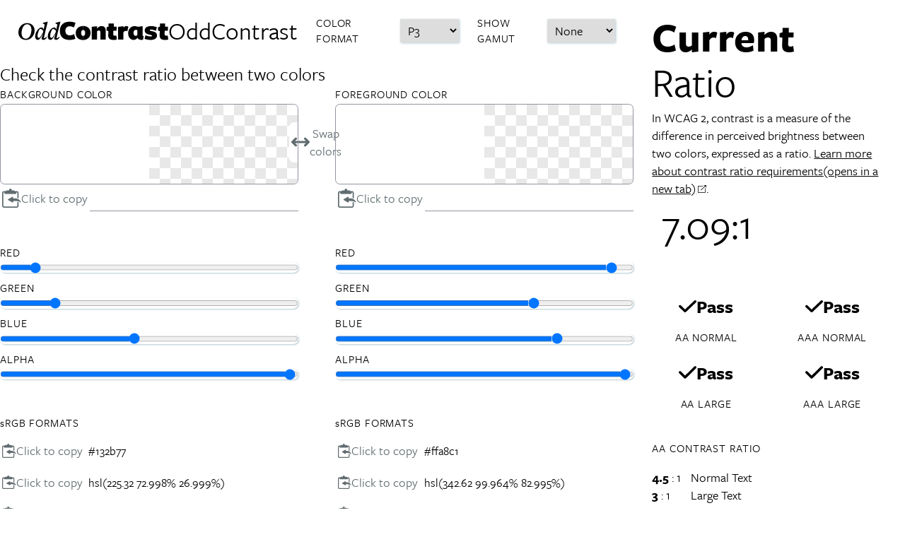

--- FILE ---
content_type: text/html; charset=UTF-8
request_url: https://www.oddcontrast.com/
body_size: 9589
content:
<!doctype html>
<html lang="en">
  <head>
    <meta charset="utf-8" />
    <meta name="description" content="" />
    <link rel="icon" href="./favicon.svg" />
    <meta name="viewport" content="width=device-width" />

    <meta property="fb:app_id" content="1820980378150914" />
    <meta property="og:locale" content="en_US" />
    <meta property="og:title" content="OddContrast" />
    <meta property="og:type" content="website" />
    <meta property="og:url" content="https://www.oddcontrast.com/" />
    <meta
      property="og:description"
      content="Color contrast checker with Oklch, Oklab, Display P3, and more – helping designers meet WCAG 2 accessibility standards."
    />
    <meta
      property="og:image"
      content="https://www.oddcontrast.com/social.png"
    />

    <meta name="twitter:card" content="summary" />
    <meta name="twitter:title" content="OddContrast" />
    <meta
      name="twitter:description"
      content="Color contrast checker with Oklch, Oklab, Display P3, and more – helping designers meet WCAG 2 accessibility standards."
    />
    <meta
      name="twitter:image"
      content="https://www.oddcontrast.com/social.png"
    />
    <meta name="twitter:domain" content="https://www.oddcontrast.com/" />
    <meta name="twitter:site" content="@oddbird" />
    <meta name="twitter:creator" content="@oddbird" />

    <!-- Fonts -->
    <script src="https://use.typekit.net/ygm5jqy.js"></script>
    <script>
      try {
        Typekit.load({ async: true });
      } catch (e) {}
    </script>
    
		<link href="./_app/immutable/assets/0.CwuhBM4U.css" rel="stylesheet">
		<link href="./_app/immutable/assets/2.BIudnaXh.css" rel="stylesheet">
		<link rel="modulepreload" href="./_app/immutable/entry/start.An5yqjXh.js">
		<link rel="modulepreload" href="./_app/immutable/chunks/DcKWWznp.js">
		<link rel="modulepreload" href="./_app/immutable/chunks/DU0pm-Kw.js">
		<link rel="modulepreload" href="./_app/immutable/chunks/OwPY1Quv.js">
		<link rel="modulepreload" href="./_app/immutable/entry/app.DCfMqXM3.js">
		<link rel="modulepreload" href="./_app/immutable/chunks/By7BdrJe.js">
		<link rel="modulepreload" href="./_app/immutable/chunks/Sqxq_rCI.js">
		<link rel="modulepreload" href="./_app/immutable/chunks/D-5YUrmM.js">
		<link rel="modulepreload" href="./_app/immutable/chunks/BymAqwvT.js">
		<link rel="modulepreload" href="./_app/immutable/nodes/0.BhUAr9iQ.js">
		<link rel="modulepreload" href="./_app/immutable/chunks/BgyB-U_K.js">
		<link rel="modulepreload" href="./_app/immutable/nodes/2.Bac248Nv.js">
		<link rel="modulepreload" href="./_app/immutable/chunks/BzFuT6ay.js"><!--12qhfyh--><!--[--><script defer data-domain="oddcontrast.com" src="https://plausible.io/js/script.js"></script><!----><!--]--><!----><title>OddContrast</title>
  </head>
  <body data-sveltekit-preload-data="hover">
    <div style="display: contents"><!--[--><!--[--><!----><!----><div data-layout="app" style="--fgcolor: color(display-p3 0.951 0.675 0.7569); --bgcolor: color(display-p3 0.0967 0.167 0.4494);"><header data-layout="header"><h1 id="app-logo" class="svelte-1elxaub"><!----><svg xmlns="http://www.w3.org/2000/svg" viewBox="0 0 417.82 51.3" data-icon="logo" aria-hidden="true" focusable="false" class="svelte-6uiykz"><g id="oddcontrast-logo"><path id="logo-t2" class="text" d="M416.26,38.9c-1.22,.45-2.52,.68-3.82,.7-2.89,0-5-1.25-4.84-4.6l.25-9.37h9l.23-11.23h-8V5.5h-14.43l-.16,8.5-5.15,1.82-.23,9.52,5.15,1.17-.55,10.69c-.55,10.38,4.84,14.2,14.9,14.2v-.02c3.12,.08,6.22-.31,9.21-1.17l-1.56-11.31Z"></path><path id="logo-s" d="M371.47,26.62c-3.83-.78-5.23-1.26-5.23-2.5s1.01-1.79,3.51-1.79c3.57,0,8.89,1.33,13.57,3.59l2.81-10c-3.67-1.79-11.15-3.35-16.38-3.35-11.55,0-17.55,5.06-17.55,12,0,7.33,5.23,10.84,15.37,12.56,4.14,.78,5,1.48,5,2.65s-.93,1.87-3.74,1.87c-5-.13-9.92-1.33-14.43-3.51l-2.73,10.06c4.14,2.03,11.55,3.2,16.93,3.2l-.07,.03c12.09,0,17.94-5.78,17.94-12.25,0-7.49-4.78-10.56-15-12.56Z"></path><path id="logo-a" class="text" d="M346.48,37.94V12.94l-13.81,1.64c-2.67-1.24-5.56-1.9-8.5-1.95-9.28,0-18.17,7.25-18.17,19.89,0,11.86,6.84,18.8,15.29,18.84,4.68,0,7.87-2.57,10.76-5.77,2.18,4.36,6.52,6.63,15.52,5.3l1.56-10.22c-2.1-.31-2.65-.47-2.65-2.73Zm-14.9-.09c-1.2,1.36-2.95,2.1-4.76,2-3.35,0-6-2.89-6-8.19s2.41-8.5,6.47-8.5h0c1.49-.01,2.96,.33,4.29,1.01v13.68Z"></path><path id="logo-r" class="text" d="M300.93,12.61c-3.4,0-6.13,1.72-8,5.23v-4.84l-14.93,1.74V50.23h14.87V30.29c1.87-3.21,4.29-4.21,6.94-4.21,1.38,.02,2.74,.31,4,.86l2.81-13c-1.76-.9-3.71-1.35-5.69-1.33Z"></path><path id="logo-t" class="text" d="M269.21,39.6c-2.89,0-5-1.25-4.84-4.6l.25-9.37h9l.23-11.23h-8V5.5h-14.43l-.16,8.5-5.18,1.82-.23,9.52,5.15,1.17-.52,10.69c-.54,10.38,4.84,14.2,14.9,14.2v-.02c3.12,.08,6.22-.31,9.21-1.17l-1.56-11.31c-1.23,.45-2.52,.68-3.82,.7Z"></path><path id="logo-n" class="text" d="M231.9,12.55c-4.91,0-9.28,2.73-12.4,6.63v-6.24l-14.9,1.72V50.22h14.9V27c1.34-1.35,3.15-2.14,5.05-2.2,2.28,0,4,1.09,4,4.52v20.91h14.89V25.11c0-7.72-4.29-12.56-11.54-12.56Z"></path><path id="logo-o-right" class="fgcolor outline svelte-6uiykz" d="M180.79,12.55c-.09,0-.18,0-.27,.01v10.84c3.79,.03,5.72,3.06,5.72,8.5s-1.87,8.58-5.69,8.58h-.03v10.91c11.18-.12,20.48-7.19,20.48-19.57s-8.9-19.27-20.21-19.27Z"></path><path id="logo-o-left" class="bgcolor outline svelte-6uiykz" d="M174.78,32.06c0-5.46,1.95-8.66,5.69-8.66,.02,0,.03,0,.05,0V12.56c-11.19,.11-20.48,6.95-20.48,19.57s8.89,19.27,20.2,19.27c.09,0,.19-.01,.28-.01v-10.91c-3.8-.02-5.74-2.97-5.74-8.42Z"></path><path id="logo-c" class="text" d="M158.29,46.06v2.31c-3.84,1.85-10.49,3.02-16.02,3.02-16.3,0-26.68-8.5-26.68-25.35,0-15.83,10.22-25.74,27.3-25.74,5.66,0,11.27,1.17,16.46,3.43l-4.6,12.71h.01c-3.56-2.05-7.59-3.18-11.7-3.27-7.41,0-12,4.84-12,12.56s4.13,12.79,12,12.79c4.38-.04,8.67-1.28,12.4-3.59l2.83,11.13Zm0,0v2.31c.18-.09,.36-.17,.52-.26l-.52-2.05Z"></path><path id="logo-d2" class="text" d="M108.43,46.72l-2.09-.72,3.38-15.18L117.21,0l-13.39,3.53-.36,1.94,4.32,1.94c.65,.29,.87,1.01,.65,2.09l-2.52,12.43h-.5c-.79-2.67-1.88-5.33-5.33-5.33s-6.98,2.12-9.86,5c-5.17,5.55-8.14,12.8-8.35,20.38,0,6.05,3.39,9.29,7.49,9.29,4.64,0,7.99-5.68,13.46-15.6h.65c-1.66,5.18-3.82,11.33-3.82,12.6s4.17,3,5.83,3v.02c3.3,0,7.7-3.67,9.64-7.2l-1.22-1.37-5.47,4Zm-4.97-15.08c-5.98,10.18-8.5,14-11.09,14-2.3,0-3.67-1.94-3.67-5.54,0-6.19,3.3-15.77,5.92-18.36,.56-.76,1.44-1.21,2.38-1.22l-.02,.03c2.81,0,6.34,3.1,7.92,5.76l-1.44,5.33Z"></path><path id="logo-d" class="text" d="M73.15,46.72l-2.09-.72,3.38-15.18L81.93,0l-13.39,3.53-.36,1.94,4.32,1.94c.65,.29,.87,1.01,.65,2.09l-2.52,12.43h-.5c-.79-2.67-1.88-5.33-5.33-5.33s-6.98,2.12-9.86,5c-5.18,5.56-8.15,12.81-8.35,20.4,0,6,3.41,9.27,7.49,9.22,4.68,0,7.99-5.68,13.46-15.55h.65c-1.66,5.18-3.82,11.33-3.82,12.6s4.17,3,5.83,3v.02c3.3,0,7.7-3.67,9.64-7.2l-1.22-1.37-5.47,4Zm-4.97-15.08c-5.98,10.18-8.5,14-11.09,14-2.3,0-3.67-1.94-3.67-5.54,0-6.19,3.31-15.77,5.9-18.36,.56-.76,1.44-1.21,2.38-1.22v.03c2.81,0,6.34,3.1,7.92,5.76l-1.44,5.33Z"></path><path id="logo-o-full" class="text" d="M24.41,4.24c-6.84-.09-13.37,2.84-17.86,8C2.23,17.29-.1,23.74,0,30.39,0,42.56,8.57,51.27,20.81,51.27c6.28,.1,12.33-2.4,16.71-6.91,5.01-5.14,7.78-12.06,7.7-19.24,0-12.17-8.57-20.88-20.81-20.88Zm-3.12,43.65c-3.14,.14-6.19-1.03-8.42-3.24-3-3.03-4-7.85-4-12.75,0-8.78,4.13-24.41,15.13-24.41,3.11-.13,6.13,1.05,8.34,3.24,3.02,3.03,4.1,8,4.07,12.82-.12,8.79-4.18,24.34-15.12,24.34Z"></path></g></svg><!----><!----> <span class="sr-only">OddContrast</span></h1> <div id="color-settings" class="svelte-1elxaub"><div data-setting="color-format"><label for="color-format" data-label="">Color Format</label> <select name="color-format" id="color-format"><!--[--><!--[--><option value="hex">Hex</option><!--]--><!--[--><option value="hsl">HSL</option><!--]--><!--[--><option value="lab">Lab</option><!--]--><!--[--><option value="lch">LCH</option><!--]--><!--[--><option value="oklab">Oklab</option><!--]--><!--[--><option value="oklch">OkLCh</option><!--]--><!--[--><option value="p3" selected>P3</option><!--]--><!--[--><option value="srgb">sRGB</option><!--]--><!--]--></select></div><!----> <div data-setting="color-gamut"><label for="color-gamut" data-label="">Show Gamut</label> <select name="color-gamut" id="color-gamut"><!--[--><!--[--><option selected>None</option><!--]--><!--[--><option value="srgb">sRGB</option><!--]--><!--[--><option value="p3">P3</option><!--]--><!--[--><option value="rec2020">Rec2020</option><!--]--><!--]--></select></div><!----></div></header><!----> <aside data-layout="results" class="svelte-2zqoiw"><div class="contrast-info svelte-2zqoiw"><h2 data-heading="large" class="svelte-2zqoiw"><strong>Current</strong> Ratio</h2> <h3 data-pass="true" data-heading="large" class="result-ratio svelte-2zqoiw"><span class="result-ratio-number svelte-2zqoiw">7.09:1</span></h3> <!--[!--><!--]--> <p class="result-intro svelte-2zqoiw">In WCAG 2, contrast is a measure of the difference in perceived brightness
      between two colors, expressed as a ratio. <a href="https://webaim.org/articles/contrast/#ratio" target="_blank" rel="noopener noreferrer"><!---->Learn more about contrast ratio requirements<!----><!--[--><span class="sr-only">(opens in a new tab)</span><!----><svg xmlns="http://www.w3.org/2000/svg" width="25.43" height="25.43" viewBox="0 0 25.43 25.43" data-icon="newtab" data-icon-size="small" aria-hidden="true" focusable="false" class="svelte-rpi90x"><path id="box" data-name="box" d="M24.55,0h-6.23c-.48,0-.87,.39-.87,.87s.39,.87,.87,.87h4.17L8.98,15.21c-.17,.16-.26,.38-.26,.61,0,.23,.09,.46,.26,.62,.17,.17,.38,.26,.62,.26s.45-.09,.62-.26L23.68,3.03V7.1c0,.48,.39,.87,.87,.87s.87-.39,.87-.87V.87c0-.48-.39-.87-.87-.87Z"></path><path id="arrow" data-name="arrow" d="M22.06,9.97c-.48,0-.87,.39-.87,.87v12.46c0,.21-.17,.37-.37,.37H2.12c-.21,0-.37-.17-.37-.37V4.61c0-.21,.17-.37,.37-.37H14.58c.48,0,.87-.39,.87-.87s-.39-.87-.87-.87H2.12C.95,2.49,0,3.44,0,4.61V23.31c0,1.17,.95,2.12,2.12,2.12H20.81c1.17,0,2.12-.95,2.12-2.12V10.84c0-.48-.39-.87-.87-.87Z"></path></svg><!----><!----><!--]--></a><!---->.</p></div> <div class="result-status svelte-2zqoiw"><div data-pass="true"><div data-pass-text="" class="svelte-4y0qzf"><!--[--><!----><svg xmlns="http://www.w3.org/2000/svg" width="39" height="27.81" viewBox="0 0 39 27.81" data-icon="check" aria-hidden="true" focusable="false" class="svelte-1wuerew"><path id="check" data-name="check" d="M38.19,.82c1.08,1.08,1.09,2.84,0,3.93,0,0,0,0,0,0L15.94,26.99c-1.08,1.08-2.84,1.09-3.93,0,0,0,0,0,0,0L.88,15.87c-1.12-1.05-1.18-2.81-.13-3.93,1.05-1.12,2.81-1.18,3.93-.13,.04,.04,.09,.08,.13,.13l9.08,9.15L34.26,.82c1.08-1.08,2.84-1.09,3.92,0,0,0,0,0,0,0Z"></path></svg><!----><!----> Pass<!--]--></div> <div class="label svelte-4y0qzf">AA
    Normal</div></div><!----> <div data-pass="true"><div data-pass-text="" class="svelte-4y0qzf"><!--[--><!----><svg xmlns="http://www.w3.org/2000/svg" width="39" height="27.81" viewBox="0 0 39 27.81" data-icon="check" aria-hidden="true" focusable="false" class="svelte-1wuerew"><path id="check" data-name="check" d="M38.19,.82c1.08,1.08,1.09,2.84,0,3.93,0,0,0,0,0,0L15.94,26.99c-1.08,1.08-2.84,1.09-3.93,0,0,0,0,0,0,0L.88,15.87c-1.12-1.05-1.18-2.81-.13-3.93,1.05-1.12,2.81-1.18,3.93-.13,.04,.04,.09,.08,.13,.13l9.08,9.15L34.26,.82c1.08-1.08,2.84-1.09,3.92,0,0,0,0,0,0,0Z"></path></svg><!----><!----> Pass<!--]--></div> <div class="label svelte-4y0qzf">AAA
    Normal</div></div><!----> <div data-pass="true"><div data-pass-text="" class="svelte-4y0qzf"><!--[--><!----><svg xmlns="http://www.w3.org/2000/svg" width="39" height="27.81" viewBox="0 0 39 27.81" data-icon="check" aria-hidden="true" focusable="false" class="svelte-1wuerew"><path id="check" data-name="check" d="M38.19,.82c1.08,1.08,1.09,2.84,0,3.93,0,0,0,0,0,0L15.94,26.99c-1.08,1.08-2.84,1.09-3.93,0,0,0,0,0,0,0L.88,15.87c-1.12-1.05-1.18-2.81-.13-3.93,1.05-1.12,2.81-1.18,3.93-.13,.04,.04,.09,.08,.13,.13l9.08,9.15L34.26,.82c1.08-1.08,2.84-1.09,3.92,0,0,0,0,0,0,0Z"></path></svg><!----><!----> Pass<!--]--></div> <div class="label svelte-4y0qzf">AA
    Large</div></div><!----> <div data-pass="true"><div data-pass-text="" class="svelte-4y0qzf"><!--[--><!----><svg xmlns="http://www.w3.org/2000/svg" width="39" height="27.81" viewBox="0 0 39 27.81" data-icon="check" aria-hidden="true" focusable="false" class="svelte-1wuerew"><path id="check" data-name="check" d="M38.19,.82c1.08,1.08,1.09,2.84,0,3.93,0,0,0,0,0,0L15.94,26.99c-1.08,1.08-2.84,1.09-3.93,0,0,0,0,0,0,0L.88,15.87c-1.12-1.05-1.18-2.81-.13-3.93,1.05-1.12,2.81-1.18,3.93-.13,.04,.04,.09,.08,.13,.13l9.08,9.15L34.26,.82c1.08-1.08,2.84-1.09,3.92,0,0,0,0,0,0,0Z"></path></svg><!----><!----> Pass<!--]--></div> <div class="label svelte-4y0qzf">AAA
    Large</div></div><!----></div> <div class="contrast-defined svelte-2zqoiw"><h3 class="label">AA Contrast Ratio</h3> <dl><dt><strong>4.5</strong> : 1</dt> <dd>Normal Text</dd> <dt><strong>3</strong> : 1</dt> <dd>Large Text</dd></dl> <h3 class="label">AAA Contrast Ratio</h3> <dl><dt><strong>7</strong> : 1</dt> <dd>Normal Text</dd> <dt><strong>4.5</strong> : 1</dt> <dd>Large Text</dd></dl> <h3 class="label">Large Text Size</h3> <dl><dt><strong>≥ 24px</strong></dt> <dd>Regular Weight</dd> <dt><strong>≥ 19px</strong></dt> <dd>Bold Weight</dd></dl></div></aside><!----> <main data-layout="main"><h2 class="sr-only">Check the contrast ratio between two colors</h2> <!--[!--><!--]--><!----> <form data-form="contrast-checker" data-layout="color-form" class="svelte-kvnnx1"><div data-group="header bg" data-colors="preview" data-column="tool" data-needs-changes="false" class="svelte-n8cpmg"><div role="complementary" class="swatch bg in-gamut svelte-n8cpmg" draggable="true"><!--[!--><!--]--></div> <label for="bg-color" data-label="" class="svelte-n8cpmg">Background Color</label> <input id="bg-color" name="bg-color" type="text" data-input="color" value="" class="svelte-n8cpmg"/> <button type="button" data-btn="icon"><!--[--><!----><svg xmlns="http://www.w3.org/2000/svg" viewBox="0 0 24.12 24.12" data-icon="clipboard" data-icon-size="medium" aria-hidden="true" focusable="false"><path id="arrow" d="m14.37,12.26l-.55.06v-1.65c0-.27-.18-.4-.25-.44-.08-.04-.28-.13-.51,0l-5.56,3.21c-.23.13-.25.35-.25.44s.02.31.25.44l5.56,3.21c.23.13.43.04.51,0s.25-.18.25-.44v-1.26l.44-.06c.91-.12,1.76-.17,2.54-.17,3.74,0,6.02,1.2,7.32,2.28-2.06-5.77-7.38-5.89-9.74-5.63h0Z"></path><path id="clipboard" d="m19.22,21.9c0,.33-.27.6-.6.6H2.25c-.33,0-.6-.27-.6-.6V5.3c0-.33.27-.6.6-.6h.6v.6c0,.8.65,1.45,1.45,1.45h12.28c.8,0,1.45-.65,1.45-1.45v-.6h.6c.33,0,.6.27.6.6v6.47c.55.18,1.09.41,1.63.7v-6.96c0-1.34-1.09-2.43-2.42-2.43h-2.29c-.25-.56-.81-.95-1.46-.95h-2.13c-.29,0-.53-.24-.53-.53,0-.88-.71-1.6-1.6-1.6s-1.6.71-1.6,1.6c0,.29-.24.53-.53.53h-2.13c-.65,0-1.21.39-1.46.95h-2.29c-1.34,0-2.42,1.09-2.42,2.43v16.18c0,1.34,1.09,2.43,2.42,2.43h16c1.34,0,2.42-1.09,2.42-2.43v-4.42c-.49-.17-1.03-.31-1.63-.41v5.05h0Z"></path></svg><!----><!----> <span class="sr-only">Click to copy</span><!--]--></button><!----> <!--[!--><!--]--></div><!----> <div data-actions="edit-color" data-group="sliders bg" class="svelte-3itggf"><!--[--><div data-field="color-slider" class="svelte-3itggf"><label for="bg_r" data-label="">Red</label> <input id="bg_r" name="bg_r" type="range" min="0" max="1" step="0.001" style="--stops: color(display-p3 0 0.167 0.4494), color(display-p3 0.11111 0.167 0.4494), color(display-p3 0.22222 0.167 0.4494), color(display-p3 0.33333 0.167 0.4494), color(display-p3 0.44444 0.167 0.4494), color(display-p3 0.55556 0.167 0.4494), color(display-p3 0.66667 0.167 0.4494), color(display-p3 0.77778 0.167 0.4494), color(display-p3 0.88889 0.167 0.4494), color(display-p3 1 0.167 0.4494)" value="0.0967" class="svelte-3itggf"/></div><div data-field="color-slider" class="svelte-3itggf"><label for="bg_g" data-label="">Green</label> <input id="bg_g" name="bg_g" type="range" min="0" max="1" step="0.001" style="--stops: color(display-p3 0.0967 0 0.4494), color(display-p3 0.0967 0.11111 0.4494), color(display-p3 0.0967 0.22222 0.4494), color(display-p3 0.0967 0.33333 0.4494), color(display-p3 0.0967 0.44444 0.4494), color(display-p3 0.0967 0.55556 0.4494), color(display-p3 0.0967 0.66667 0.4494), color(display-p3 0.0967 0.77778 0.4494), color(display-p3 0.0967 0.88889 0.4494), color(display-p3 0.0967 1 0.4494)" value="0.167" class="svelte-3itggf"/></div><div data-field="color-slider" class="svelte-3itggf"><label for="bg_b" data-label="">Blue</label> <input id="bg_b" name="bg_b" type="range" min="0" max="1" step="0.001" style="--stops: color(display-p3 0.0967 0.167 0), color(display-p3 0.0967 0.167 0.11111), color(display-p3 0.0967 0.167 0.22222), color(display-p3 0.0967 0.167 0.33333), color(display-p3 0.0967 0.167 0.44444), color(display-p3 0.0967 0.167 0.55556), color(display-p3 0.0967 0.167 0.66667), color(display-p3 0.0967 0.167 0.77778), color(display-p3 0.0967 0.167 0.88889), color(display-p3 0.0967 0.167 1)" value="0.4494" class="svelte-3itggf"/></div><!--]--> <div data-field="color-slider" class="svelte-3itggf"><label for="bg_alpha" data-label="">Alpha</label> <input id="bg_alpha" name="bg_alpha" type="range" min="0" max="1" step="0.001" style="--stops: lab(20.066% 15.541 -47.052 / 0), lab(20.066% 15.541 -47.052)" value="1" data-channel="alpha" class="svelte-3itggf"/></div></div><!----> <div data-actions="swap-colors" class="svelte-kvnnx1"><button type="button" data-btn="icon switch"><!----><svg xmlns="http://www.w3.org/2000/svg" viewBox="0 0 512 512" width="26" height="26" data-icon="switch" aria-hidden="true" focusable="false"><path id="switch" data-name="switch" d="M406.6 374.6l96-96c12.5-12.5 12.5-32.8 0-45.3l-96-96c-12.5-12.5-32.8-12.5-45.3 0s-12.5 32.8 0 45.3L402.7 224l-293.5 0 41.4-41.4c12.5-12.5 12.5-32.8 0-45.3s-32.8-12.5-45.3 0l-96 96c-12.5 12.5-12.5 32.8 0 45.3l96 96c12.5 12.5 32.8 12.5 45.3 0s12.5-32.8 0-45.3L109.3 288l293.5 0-41.4 41.4c-12.5 12.5-12.5 32.8 0 45.3s32.8 12.5 45.3 0z"></path></svg><!----><!----> <span class="sr-only">Swap colors</span></button><!----></div> <div data-group="header fg" data-colors="preview" data-column="tool" data-needs-changes="false" class="svelte-n8cpmg"><div role="complementary" class="swatch fg in-gamut svelte-n8cpmg" draggable="true"><!--[!--><!--]--></div> <label for="fg-color" data-label="" class="svelte-n8cpmg">Foreground Color</label> <input id="fg-color" name="fg-color" type="text" data-input="color" value="" class="svelte-n8cpmg"/> <button type="button" data-btn="icon"><!--[--><!----><svg xmlns="http://www.w3.org/2000/svg" viewBox="0 0 24.12 24.12" data-icon="clipboard" data-icon-size="medium" aria-hidden="true" focusable="false"><path id="arrow" d="m14.37,12.26l-.55.06v-1.65c0-.27-.18-.4-.25-.44-.08-.04-.28-.13-.51,0l-5.56,3.21c-.23.13-.25.35-.25.44s.02.31.25.44l5.56,3.21c.23.13.43.04.51,0s.25-.18.25-.44v-1.26l.44-.06c.91-.12,1.76-.17,2.54-.17,3.74,0,6.02,1.2,7.32,2.28-2.06-5.77-7.38-5.89-9.74-5.63h0Z"></path><path id="clipboard" d="m19.22,21.9c0,.33-.27.6-.6.6H2.25c-.33,0-.6-.27-.6-.6V5.3c0-.33.27-.6.6-.6h.6v.6c0,.8.65,1.45,1.45,1.45h12.28c.8,0,1.45-.65,1.45-1.45v-.6h.6c.33,0,.6.27.6.6v6.47c.55.18,1.09.41,1.63.7v-6.96c0-1.34-1.09-2.43-2.42-2.43h-2.29c-.25-.56-.81-.95-1.46-.95h-2.13c-.29,0-.53-.24-.53-.53,0-.88-.71-1.6-1.6-1.6s-1.6.71-1.6,1.6c0,.29-.24.53-.53.53h-2.13c-.65,0-1.21.39-1.46.95h-2.29c-1.34,0-2.42,1.09-2.42,2.43v16.18c0,1.34,1.09,2.43,2.42,2.43h16c1.34,0,2.42-1.09,2.42-2.43v-4.42c-.49-.17-1.03-.31-1.63-.41v5.05h0Z"></path></svg><!----><!----> <span class="sr-only">Click to copy</span><!--]--></button><!----> <!--[!--><!--]--></div><!----> <div data-actions="edit-color" data-group="sliders fg" class="svelte-3itggf"><!--[--><div data-field="color-slider" class="svelte-3itggf"><label for="fg_r" data-label="">Red</label> <input id="fg_r" name="fg_r" type="range" min="0" max="1" step="0.001" style="--stops: color(display-p3 0 0.675 0.7569), color(display-p3 0.11111 0.675 0.7569), color(display-p3 0.22222 0.675 0.7569), color(display-p3 0.33333 0.675 0.7569), color(display-p3 0.44444 0.675 0.7569), color(display-p3 0.55556 0.675 0.7569), color(display-p3 0.66667 0.675 0.7569), color(display-p3 0.77778 0.675 0.7569), color(display-p3 0.88889 0.675 0.7569), color(display-p3 1 0.675 0.7569)" value="0.951" class="svelte-3itggf"/></div><div data-field="color-slider" class="svelte-3itggf"><label for="fg_g" data-label="">Green</label> <input id="fg_g" name="fg_g" type="range" min="0" max="1" step="0.001" style="--stops: color(display-p3 0.951 0 0.7569), color(display-p3 0.951 0.11111 0.7569), color(display-p3 0.951 0.22222 0.7569), color(display-p3 0.951 0.33333 0.7569), color(display-p3 0.951 0.44444 0.7569), color(display-p3 0.951 0.55556 0.7569), color(display-p3 0.951 0.66667 0.7569), color(display-p3 0.951 0.77778 0.7569), color(display-p3 0.951 0.88889 0.7569), color(display-p3 0.951 1 0.7569)" value="0.675" class="svelte-3itggf"/></div><div data-field="color-slider" class="svelte-3itggf"><label for="fg_b" data-label="">Blue</label> <input id="fg_b" name="fg_b" type="range" min="0" max="1" step="0.001" style="--stops: color(display-p3 0.951 0.675 0), color(display-p3 0.951 0.675 0.11111), color(display-p3 0.951 0.675 0.22222), color(display-p3 0.951 0.675 0.33333), color(display-p3 0.951 0.675 0.44444), color(display-p3 0.951 0.675 0.55556), color(display-p3 0.951 0.675 0.66667), color(display-p3 0.951 0.675 0.77778), color(display-p3 0.951 0.675 0.88889), color(display-p3 0.951 0.675 1)" value="0.7569" class="svelte-3itggf"/></div><!--]--> <div data-field="color-slider" class="svelte-3itggf"><label for="fg_alpha" data-label="">Alpha</label> <input id="fg_alpha" name="fg_alpha" type="range" min="0" max="1" step="0.001" style="--stops: lab(78.27% 35.199 1.0097 / 0), lab(78.27% 35.199 1.0097)" value="1" data-channel="alpha" class="svelte-3itggf"/></div></div><!----></form> <div data-layout="color-formats" class="svelte-kvnnx1"><div data-content="formats" data-column="tool" class="svelte-1w7kfyd"><h2 class="small-only label svelte-1w7kfyd">Background Color</h2> <!--[--><div data-content="format-group" class="svelte-w87nuv"><div class="format-group-heading svelte-w87nuv"><h2 class="label section-heading">sRGB FORMATS</h2> <!--[!--><!--]--></div> <!--[--><ul data-group="output bg" class="svelte-1q2k2wk"><li data-testid="format-hex" class="svelte-1q2k2wk"><button type="button" data-btn="icon"><!--[--><!----><svg xmlns="http://www.w3.org/2000/svg" viewBox="0 0 24.12 24.12" data-icon="clipboard" aria-hidden="true" focusable="false"><path id="arrow" d="m14.37,12.26l-.55.06v-1.65c0-.27-.18-.4-.25-.44-.08-.04-.28-.13-.51,0l-5.56,3.21c-.23.13-.25.35-.25.44s.02.31.25.44l5.56,3.21c.23.13.43.04.51,0s.25-.18.25-.44v-1.26l.44-.06c.91-.12,1.76-.17,2.54-.17,3.74,0,6.02,1.2,7.32,2.28-2.06-5.77-7.38-5.89-9.74-5.63h0Z"></path><path id="clipboard" d="m19.22,21.9c0,.33-.27.6-.6.6H2.25c-.33,0-.6-.27-.6-.6V5.3c0-.33.27-.6.6-.6h.6v.6c0,.8.65,1.45,1.45,1.45h12.28c.8,0,1.45-.65,1.45-1.45v-.6h.6c.33,0,.6.27.6.6v6.47c.55.18,1.09.41,1.63.7v-6.96c0-1.34-1.09-2.43-2.42-2.43h-2.29c-.25-.56-.81-.95-1.46-.95h-2.13c-.29,0-.53-.24-.53-.53,0-.88-.71-1.6-1.6-1.6s-1.6.71-1.6,1.6c0,.29-.24.53-.53.53h-2.13c-.65,0-1.21.39-1.46.95h-2.29c-1.34,0-2.42,1.09-2.42,2.43v16.18c0,1.34,1.09,2.43,2.42,2.43h16c1.34,0,2.42-1.09,2.42-2.43v-4.42c-.49-.17-1.03-.31-1.63-.41v5.05h0Z"></path></svg><!----><!----> <span class="sr-only">Click to copy</span><!--]--></button><!----> <span data-color-info="value">#132b77</span> <!--[!--><!--]--><!----></li></ul><ul data-group="output bg" class="svelte-1q2k2wk"><li data-testid="format-hsl" class="svelte-1q2k2wk"><button type="button" data-btn="icon"><!--[--><!----><svg xmlns="http://www.w3.org/2000/svg" viewBox="0 0 24.12 24.12" data-icon="clipboard" aria-hidden="true" focusable="false"><path id="arrow" d="m14.37,12.26l-.55.06v-1.65c0-.27-.18-.4-.25-.44-.08-.04-.28-.13-.51,0l-5.56,3.21c-.23.13-.25.35-.25.44s.02.31.25.44l5.56,3.21c.23.13.43.04.51,0s.25-.18.25-.44v-1.26l.44-.06c.91-.12,1.76-.17,2.54-.17,3.74,0,6.02,1.2,7.32,2.28-2.06-5.77-7.38-5.89-9.74-5.63h0Z"></path><path id="clipboard" d="m19.22,21.9c0,.33-.27.6-.6.6H2.25c-.33,0-.6-.27-.6-.6V5.3c0-.33.27-.6.6-.6h.6v.6c0,.8.65,1.45,1.45,1.45h12.28c.8,0,1.45-.65,1.45-1.45v-.6h.6c.33,0,.6.27.6.6v6.47c.55.18,1.09.41,1.63.7v-6.96c0-1.34-1.09-2.43-2.42-2.43h-2.29c-.25-.56-.81-.95-1.46-.95h-2.13c-.29,0-.53-.24-.53-.53,0-.88-.71-1.6-1.6-1.6s-1.6.71-1.6,1.6c0,.29-.24.53-.53.53h-2.13c-.65,0-1.21.39-1.46.95h-2.29c-1.34,0-2.42,1.09-2.42,2.43v16.18c0,1.34,1.09,2.43,2.42,2.43h16c1.34,0,2.42-1.09,2.42-2.43v-4.42c-.49-.17-1.03-.31-1.63-.41v5.05h0Z"></path></svg><!----><!----> <span class="sr-only">Click to copy</span><!--]--></button><!----> <span data-color-info="value">hsl(225.32 72.998% 26.999%)</span> <!--[!--><!--]--><!----></li></ul><ul data-group="output bg" class="svelte-1q2k2wk"><li data-testid="format-srgb" class="svelte-1q2k2wk"><button type="button" data-btn="icon"><!--[--><!----><svg xmlns="http://www.w3.org/2000/svg" viewBox="0 0 24.12 24.12" data-icon="clipboard" aria-hidden="true" focusable="false"><path id="arrow" d="m14.37,12.26l-.55.06v-1.65c0-.27-.18-.4-.25-.44-.08-.04-.28-.13-.51,0l-5.56,3.21c-.23.13-.25.35-.25.44s.02.31.25.44l5.56,3.21c.23.13.43.04.51,0s.25-.18.25-.44v-1.26l.44-.06c.91-.12,1.76-.17,2.54-.17,3.74,0,6.02,1.2,7.32,2.28-2.06-5.77-7.38-5.89-9.74-5.63h0Z"></path><path id="clipboard" d="m19.22,21.9c0,.33-.27.6-.6.6H2.25c-.33,0-.6-.27-.6-.6V5.3c0-.33.27-.6.6-.6h.6v.6c0,.8.65,1.45,1.45,1.45h12.28c.8,0,1.45-.65,1.45-1.45v-.6h.6c.33,0,.6.27.6.6v6.47c.55.18,1.09.41,1.63.7v-6.96c0-1.34-1.09-2.43-2.42-2.43h-2.29c-.25-.56-.81-.95-1.46-.95h-2.13c-.29,0-.53-.24-.53-.53,0-.88-.71-1.6-1.6-1.6s-1.6.71-1.6,1.6c0,.29-.24.53-.53.53h-2.13c-.65,0-1.21.39-1.46.95h-2.29c-1.34,0-2.42,1.09-2.42,2.43v16.18c0,1.34,1.09,2.43,2.42,2.43h16c1.34,0,2.42-1.09,2.42-2.43v-4.42c-.49-.17-1.03-.31-1.63-.41v5.05h0Z"></path></svg><!----><!----> <span class="sr-only">Click to copy</span><!--]--></button><!----> <span data-color-info="value">rgb(7.2902% 16.931% 46.708%)</span> <!--[!--><!--]--><!----></li></ul><!--]--></div><div data-content="format-group" class="svelte-w87nuv"><div class="format-group-heading svelte-w87nuv"><h2 class="label section-heading">UNBOUNDED SPACES</h2> <!--[!--><!--]--></div> <!--[--><ul data-group="output bg" class="svelte-1q2k2wk"><li data-testid="format-lab" class="svelte-1q2k2wk"><button type="button" data-btn="icon"><!--[--><!----><svg xmlns="http://www.w3.org/2000/svg" viewBox="0 0 24.12 24.12" data-icon="clipboard" aria-hidden="true" focusable="false"><path id="arrow" d="m14.37,12.26l-.55.06v-1.65c0-.27-.18-.4-.25-.44-.08-.04-.28-.13-.51,0l-5.56,3.21c-.23.13-.25.35-.25.44s.02.31.25.44l5.56,3.21c.23.13.43.04.51,0s.25-.18.25-.44v-1.26l.44-.06c.91-.12,1.76-.17,2.54-.17,3.74,0,6.02,1.2,7.32,2.28-2.06-5.77-7.38-5.89-9.74-5.63h0Z"></path><path id="clipboard" d="m19.22,21.9c0,.33-.27.6-.6.6H2.25c-.33,0-.6-.27-.6-.6V5.3c0-.33.27-.6.6-.6h.6v.6c0,.8.65,1.45,1.45,1.45h12.28c.8,0,1.45-.65,1.45-1.45v-.6h.6c.33,0,.6.27.6.6v6.47c.55.18,1.09.41,1.63.7v-6.96c0-1.34-1.09-2.43-2.42-2.43h-2.29c-.25-.56-.81-.95-1.46-.95h-2.13c-.29,0-.53-.24-.53-.53,0-.88-.71-1.6-1.6-1.6s-1.6.71-1.6,1.6c0,.29-.24.53-.53.53h-2.13c-.65,0-1.21.39-1.46.95h-2.29c-1.34,0-2.42,1.09-2.42,2.43v16.18c0,1.34,1.09,2.43,2.42,2.43h16c1.34,0,2.42-1.09,2.42-2.43v-4.42c-.49-.17-1.03-.31-1.63-.41v5.05h0Z"></path></svg><!----><!----> <span class="sr-only">Click to copy</span><!--]--></button><!----> <span data-color-info="value">lab(20.066% 15.541 -47.052)</span> <!--[!--><!--]--><!----></li></ul><ul data-group="output bg" class="svelte-1q2k2wk"><li data-testid="format-lch" class="svelte-1q2k2wk"><button type="button" data-btn="icon"><!--[--><!----><svg xmlns="http://www.w3.org/2000/svg" viewBox="0 0 24.12 24.12" data-icon="clipboard" aria-hidden="true" focusable="false"><path id="arrow" d="m14.37,12.26l-.55.06v-1.65c0-.27-.18-.4-.25-.44-.08-.04-.28-.13-.51,0l-5.56,3.21c-.23.13-.25.35-.25.44s.02.31.25.44l5.56,3.21c.23.13.43.04.51,0s.25-.18.25-.44v-1.26l.44-.06c.91-.12,1.76-.17,2.54-.17,3.74,0,6.02,1.2,7.32,2.28-2.06-5.77-7.38-5.89-9.74-5.63h0Z"></path><path id="clipboard" d="m19.22,21.9c0,.33-.27.6-.6.6H2.25c-.33,0-.6-.27-.6-.6V5.3c0-.33.27-.6.6-.6h.6v.6c0,.8.65,1.45,1.45,1.45h12.28c.8,0,1.45-.65,1.45-1.45v-.6h.6c.33,0,.6.27.6.6v6.47c.55.18,1.09.41,1.63.7v-6.96c0-1.34-1.09-2.43-2.42-2.43h-2.29c-.25-.56-.81-.95-1.46-.95h-2.13c-.29,0-.53-.24-.53-.53,0-.88-.71-1.6-1.6-1.6s-1.6.71-1.6,1.6c0,.29-.24.53-.53.53h-2.13c-.65,0-1.21.39-1.46.95h-2.29c-1.34,0-2.42,1.09-2.42,2.43v16.18c0,1.34,1.09,2.43,2.42,2.43h16c1.34,0,2.42-1.09,2.42-2.43v-4.42c-.49-.17-1.03-.31-1.63-.41v5.05h0Z"></path></svg><!----><!----> <span class="sr-only">Click to copy</span><!--]--></button><!----> <span data-color-info="value">lch(20.066% 49.553 288.28)</span> <!--[!--><!--]--><!----></li></ul><ul data-group="output bg" class="svelte-1q2k2wk"><li data-testid="format-oklab" class="svelte-1q2k2wk"><button type="button" data-btn="icon"><!--[--><!----><svg xmlns="http://www.w3.org/2000/svg" viewBox="0 0 24.12 24.12" data-icon="clipboard" aria-hidden="true" focusable="false"><path id="arrow" d="m14.37,12.26l-.55.06v-1.65c0-.27-.18-.4-.25-.44-.08-.04-.28-.13-.51,0l-5.56,3.21c-.23.13-.25.35-.25.44s.02.31.25.44l5.56,3.21c.23.13.43.04.51,0s.25-.18.25-.44v-1.26l.44-.06c.91-.12,1.76-.17,2.54-.17,3.74,0,6.02,1.2,7.32,2.28-2.06-5.77-7.38-5.89-9.74-5.63h0Z"></path><path id="clipboard" d="m19.22,21.9c0,.33-.27.6-.6.6H2.25c-.33,0-.6-.27-.6-.6V5.3c0-.33.27-.6.6-.6h.6v.6c0,.8.65,1.45,1.45,1.45h12.28c.8,0,1.45-.65,1.45-1.45v-.6h.6c.33,0,.6.27.6.6v6.47c.55.18,1.09.41,1.63.7v-6.96c0-1.34-1.09-2.43-2.42-2.43h-2.29c-.25-.56-.81-.95-1.46-.95h-2.13c-.29,0-.53-.24-.53-.53,0-.88-.71-1.6-1.6-1.6s-1.6.71-1.6,1.6c0,.29-.24.53-.53.53h-2.13c-.65,0-1.21.39-1.46.95h-2.29c-1.34,0-2.42,1.09-2.42,2.43v16.18c0,1.34,1.09,2.43,2.42,2.43h16c1.34,0,2.42-1.09,2.42-2.43v-4.42c-.49-.17-1.03-.31-1.63-.41v5.05h0Z"></path></svg><!----><!----> <span class="sr-only">Click to copy</span><!--]--></button><!----> <span data-color-info="value">oklab(32.588% -0.01047 -0.13291)</span> <!--[!--><!--]--><!----></li></ul><ul data-group="output bg" class="svelte-1q2k2wk"><li data-testid="format-oklch" class="svelte-1q2k2wk"><button type="button" data-btn="icon"><!--[--><!----><svg xmlns="http://www.w3.org/2000/svg" viewBox="0 0 24.12 24.12" data-icon="clipboard" aria-hidden="true" focusable="false"><path id="arrow" d="m14.37,12.26l-.55.06v-1.65c0-.27-.18-.4-.25-.44-.08-.04-.28-.13-.51,0l-5.56,3.21c-.23.13-.25.35-.25.44s.02.31.25.44l5.56,3.21c.23.13.43.04.51,0s.25-.18.25-.44v-1.26l.44-.06c.91-.12,1.76-.17,2.54-.17,3.74,0,6.02,1.2,7.32,2.28-2.06-5.77-7.38-5.89-9.74-5.63h0Z"></path><path id="clipboard" d="m19.22,21.9c0,.33-.27.6-.6.6H2.25c-.33,0-.6-.27-.6-.6V5.3c0-.33.27-.6.6-.6h.6v.6c0,.8.65,1.45,1.45,1.45h12.28c.8,0,1.45-.65,1.45-1.45v-.6h.6c.33,0,.6.27.6.6v6.47c.55.18,1.09.41,1.63.7v-6.96c0-1.34-1.09-2.43-2.42-2.43h-2.29c-.25-.56-.81-.95-1.46-.95h-2.13c-.29,0-.53-.24-.53-.53,0-.88-.71-1.6-1.6-1.6s-1.6.71-1.6,1.6c0,.29-.24.53-.53.53h-2.13c-.65,0-1.21.39-1.46.95h-2.29c-1.34,0-2.42,1.09-2.42,2.43v16.18c0,1.34,1.09,2.43,2.42,2.43h16c1.34,0,2.42-1.09,2.42-2.43v-4.42c-.49-.17-1.03-.31-1.63-.41v5.05h0Z"></path></svg><!----><!----> <span class="sr-only">Click to copy</span><!--]--></button><!----> <span data-color-info="value">oklch(32.588% 0.13332 265.49)</span> <!--[!--><!--]--><!----></li></ul><!--]--></div><!--]--></div><!----> <div data-content="formats" data-column="tool" class="svelte-1w7kfyd"><h2 class="small-only label svelte-1w7kfyd">Foreground Color</h2> <!--[--><div data-content="format-group" class="svelte-w87nuv"><div class="format-group-heading svelte-w87nuv"><h2 class="label section-heading">sRGB FORMATS</h2> <!--[!--><!--]--></div> <!--[--><ul data-group="output fg" class="svelte-1q2k2wk"><li data-testid="format-hex" class="svelte-1q2k2wk"><button type="button" data-btn="icon"><!--[--><!----><svg xmlns="http://www.w3.org/2000/svg" viewBox="0 0 24.12 24.12" data-icon="clipboard" aria-hidden="true" focusable="false"><path id="arrow" d="m14.37,12.26l-.55.06v-1.65c0-.27-.18-.4-.25-.44-.08-.04-.28-.13-.51,0l-5.56,3.21c-.23.13-.25.35-.25.44s.02.31.25.44l5.56,3.21c.23.13.43.04.51,0s.25-.18.25-.44v-1.26l.44-.06c.91-.12,1.76-.17,2.54-.17,3.74,0,6.02,1.2,7.32,2.28-2.06-5.77-7.38-5.89-9.74-5.63h0Z"></path><path id="clipboard" d="m19.22,21.9c0,.33-.27.6-.6.6H2.25c-.33,0-.6-.27-.6-.6V5.3c0-.33.27-.6.6-.6h.6v.6c0,.8.65,1.45,1.45,1.45h12.28c.8,0,1.45-.65,1.45-1.45v-.6h.6c.33,0,.6.27.6.6v6.47c.55.18,1.09.41,1.63.7v-6.96c0-1.34-1.09-2.43-2.42-2.43h-2.29c-.25-.56-.81-.95-1.46-.95h-2.13c-.29,0-.53-.24-.53-.53,0-.88-.71-1.6-1.6-1.6s-1.6.71-1.6,1.6c0,.29-.24.53-.53.53h-2.13c-.65,0-1.21.39-1.46.95h-2.29c-1.34,0-2.42,1.09-2.42,2.43v16.18c0,1.34,1.09,2.43,2.42,2.43h16c1.34,0,2.42-1.09,2.42-2.43v-4.42c-.49-.17-1.03-.31-1.63-.41v5.05h0Z"></path></svg><!----><!----> <span class="sr-only">Click to copy</span><!--]--></button><!----> <span data-color-info="value">#ffa8c1</span> <!--[!--><!--]--><!----></li></ul><ul data-group="output fg" class="svelte-1q2k2wk"><li data-testid="format-hsl" class="svelte-1q2k2wk"><button type="button" data-btn="icon"><!--[--><!----><svg xmlns="http://www.w3.org/2000/svg" viewBox="0 0 24.12 24.12" data-icon="clipboard" aria-hidden="true" focusable="false"><path id="arrow" d="m14.37,12.26l-.55.06v-1.65c0-.27-.18-.4-.25-.44-.08-.04-.28-.13-.51,0l-5.56,3.21c-.23.13-.25.35-.25.44s.02.31.25.44l5.56,3.21c.23.13.43.04.51,0s.25-.18.25-.44v-1.26l.44-.06c.91-.12,1.76-.17,2.54-.17,3.74,0,6.02,1.2,7.32,2.28-2.06-5.77-7.38-5.89-9.74-5.63h0Z"></path><path id="clipboard" d="m19.22,21.9c0,.33-.27.6-.6.6H2.25c-.33,0-.6-.27-.6-.6V5.3c0-.33.27-.6.6-.6h.6v.6c0,.8.65,1.45,1.45,1.45h12.28c.8,0,1.45-.65,1.45-1.45v-.6h.6c.33,0,.6.27.6.6v6.47c.55.18,1.09.41,1.63.7v-6.96c0-1.34-1.09-2.43-2.42-2.43h-2.29c-.25-.56-.81-.95-1.46-.95h-2.13c-.29,0-.53-.24-.53-.53,0-.88-.71-1.6-1.6-1.6s-1.6.71-1.6,1.6c0,.29-.24.53-.53.53h-2.13c-.65,0-1.21.39-1.46.95h-2.29c-1.34,0-2.42,1.09-2.42,2.43v16.18c0,1.34,1.09,2.43,2.42,2.43h16c1.34,0,2.42-1.09,2.42-2.43v-4.42c-.49-.17-1.03-.31-1.63-.41v5.05h0Z"></path></svg><!----><!----> <span class="sr-only">Click to copy</span><!--]--></button><!----> <span data-color-info="value">hsl(342.62 99.964% 82.995%)</span> <!--[!--><!--]--><!----></li></ul><ul data-group="output fg" class="svelte-1q2k2wk"><li data-testid="format-srgb" class="svelte-1q2k2wk"><button type="button" data-btn="icon"><!--[--><!----><svg xmlns="http://www.w3.org/2000/svg" viewBox="0 0 24.12 24.12" data-icon="clipboard" aria-hidden="true" focusable="false"><path id="arrow" d="m14.37,12.26l-.55.06v-1.65c0-.27-.18-.4-.25-.44-.08-.04-.28-.13-.51,0l-5.56,3.21c-.23.13-.25.35-.25.44s.02.31.25.44l5.56,3.21c.23.13.43.04.51,0s.25-.18.25-.44v-1.26l.44-.06c.91-.12,1.76-.17,2.54-.17,3.74,0,6.02,1.2,7.32,2.28-2.06-5.77-7.38-5.89-9.74-5.63h0Z"></path><path id="clipboard" d="m19.22,21.9c0,.33-.27.6-.6.6H2.25c-.33,0-.6-.27-.6-.6V5.3c0-.33.27-.6.6-.6h.6v.6c0,.8.65,1.45,1.45,1.45h12.28c.8,0,1.45-.65,1.45-1.45v-.6h.6c.33,0,.6.27.6.6v6.47c.55.18,1.09.41,1.63.7v-6.96c0-1.34-1.09-2.43-2.42-2.43h-2.29c-.25-.56-.81-.95-1.46-.95h-2.13c-.29,0-.53-.24-.53-.53,0-.88-.71-1.6-1.6-1.6s-1.6.71-1.6,1.6c0,.29-.24.53-.53.53h-2.13c-.65,0-1.21.39-1.46.95h-2.29c-1.34,0-2.42,1.09-2.42,2.43v16.18c0,1.34,1.09,2.43,2.42,2.43h16c1.34,0,2.42-1.09,2.42-2.43v-4.42c-.49-.17-1.03-.31-1.63-.41v5.05h0Z"></path></svg><!----><!----> <span class="sr-only">Click to copy</span><!--]--></button><!----> <span data-color-info="value">rgb(99.994% 65.996% 75.842%)</span> <!--[!--><!--]--><!----></li></ul><!--]--></div><div data-content="format-group" class="svelte-w87nuv"><div class="format-group-heading svelte-w87nuv"><h2 class="label section-heading">UNBOUNDED SPACES</h2> <!--[!--><!--]--></div> <!--[--><ul data-group="output fg" class="svelte-1q2k2wk"><li data-testid="format-lab" class="svelte-1q2k2wk"><button type="button" data-btn="icon"><!--[--><!----><svg xmlns="http://www.w3.org/2000/svg" viewBox="0 0 24.12 24.12" data-icon="clipboard" aria-hidden="true" focusable="false"><path id="arrow" d="m14.37,12.26l-.55.06v-1.65c0-.27-.18-.4-.25-.44-.08-.04-.28-.13-.51,0l-5.56,3.21c-.23.13-.25.35-.25.44s.02.31.25.44l5.56,3.21c.23.13.43.04.51,0s.25-.18.25-.44v-1.26l.44-.06c.91-.12,1.76-.17,2.54-.17,3.74,0,6.02,1.2,7.32,2.28-2.06-5.77-7.38-5.89-9.74-5.63h0Z"></path><path id="clipboard" d="m19.22,21.9c0,.33-.27.6-.6.6H2.25c-.33,0-.6-.27-.6-.6V5.3c0-.33.27-.6.6-.6h.6v.6c0,.8.65,1.45,1.45,1.45h12.28c.8,0,1.45-.65,1.45-1.45v-.6h.6c.33,0,.6.27.6.6v6.47c.55.18,1.09.41,1.63.7v-6.96c0-1.34-1.09-2.43-2.42-2.43h-2.29c-.25-.56-.81-.95-1.46-.95h-2.13c-.29,0-.53-.24-.53-.53,0-.88-.71-1.6-1.6-1.6s-1.6.71-1.6,1.6c0,.29-.24.53-.53.53h-2.13c-.65,0-1.21.39-1.46.95h-2.29c-1.34,0-2.42,1.09-2.42,2.43v16.18c0,1.34,1.09,2.43,2.42,2.43h16c1.34,0,2.42-1.09,2.42-2.43v-4.42c-.49-.17-1.03-.31-1.63-.41v5.05h0Z"></path></svg><!----><!----> <span class="sr-only">Click to copy</span><!--]--></button><!----> <span data-color-info="value">lab(78.27% 35.199 1.0097)</span> <!--[!--><!--]--><!----></li></ul><ul data-group="output fg" class="svelte-1q2k2wk"><li data-testid="format-lch" class="svelte-1q2k2wk"><button type="button" data-btn="icon"><!--[--><!----><svg xmlns="http://www.w3.org/2000/svg" viewBox="0 0 24.12 24.12" data-icon="clipboard" aria-hidden="true" focusable="false"><path id="arrow" d="m14.37,12.26l-.55.06v-1.65c0-.27-.18-.4-.25-.44-.08-.04-.28-.13-.51,0l-5.56,3.21c-.23.13-.25.35-.25.44s.02.31.25.44l5.56,3.21c.23.13.43.04.51,0s.25-.18.25-.44v-1.26l.44-.06c.91-.12,1.76-.17,2.54-.17,3.74,0,6.02,1.2,7.32,2.28-2.06-5.77-7.38-5.89-9.74-5.63h0Z"></path><path id="clipboard" d="m19.22,21.9c0,.33-.27.6-.6.6H2.25c-.33,0-.6-.27-.6-.6V5.3c0-.33.27-.6.6-.6h.6v.6c0,.8.65,1.45,1.45,1.45h12.28c.8,0,1.45-.65,1.45-1.45v-.6h.6c.33,0,.6.27.6.6v6.47c.55.18,1.09.41,1.63.7v-6.96c0-1.34-1.09-2.43-2.42-2.43h-2.29c-.25-.56-.81-.95-1.46-.95h-2.13c-.29,0-.53-.24-.53-.53,0-.88-.71-1.6-1.6-1.6s-1.6.71-1.6,1.6c0,.29-.24.53-.53.53h-2.13c-.65,0-1.21.39-1.46.95h-2.29c-1.34,0-2.42,1.09-2.42,2.43v16.18c0,1.34,1.09,2.43,2.42,2.43h16c1.34,0,2.42-1.09,2.42-2.43v-4.42c-.49-.17-1.03-.31-1.63-.41v5.05h0Z"></path></svg><!----><!----> <span class="sr-only">Click to copy</span><!--]--></button><!----> <span data-color-info="value">lch(78.27% 35.213 1.6432)</span> <!--[!--><!--]--><!----></li></ul><ul data-group="output fg" class="svelte-1q2k2wk"><li data-testid="format-oklab" class="svelte-1q2k2wk"><button type="button" data-btn="icon"><!--[--><!----><svg xmlns="http://www.w3.org/2000/svg" viewBox="0 0 24.12 24.12" data-icon="clipboard" aria-hidden="true" focusable="false"><path id="arrow" d="m14.37,12.26l-.55.06v-1.65c0-.27-.18-.4-.25-.44-.08-.04-.28-.13-.51,0l-5.56,3.21c-.23.13-.25.35-.25.44s.02.31.25.44l5.56,3.21c.23.13.43.04.51,0s.25-.18.25-.44v-1.26l.44-.06c.91-.12,1.76-.17,2.54-.17,3.74,0,6.02,1.2,7.32,2.28-2.06-5.77-7.38-5.89-9.74-5.63h0Z"></path><path id="clipboard" d="m19.22,21.9c0,.33-.27.6-.6.6H2.25c-.33,0-.6-.27-.6-.6V5.3c0-.33.27-.6.6-.6h.6v.6c0,.8.65,1.45,1.45,1.45h12.28c.8,0,1.45-.65,1.45-1.45v-.6h.6c.33,0,.6.27.6.6v6.47c.55.18,1.09.41,1.63.7v-6.96c0-1.34-1.09-2.43-2.42-2.43h-2.29c-.25-.56-.81-.95-1.46-.95h-2.13c-.29,0-.53-.24-.53-.53,0-.88-.71-1.6-1.6-1.6s-1.6.71-1.6,1.6c0,.29-.24.53-.53.53h-2.13c-.65,0-1.21.39-1.46.95h-2.29c-1.34,0-2.42,1.09-2.42,2.43v16.18c0,1.34,1.09,2.43,2.42,2.43h16c1.34,0,2.42-1.09,2.42-2.43v-4.42c-.49-.17-1.03-.31-1.63-.41v5.05h0Z"></path></svg><!----><!----> <span class="sr-only">Click to copy</span><!--]--></button><!----> <span data-color-info="value">oklab(82.41% 0.10608 0.00157)</span> <!--[!--><!--]--><!----></li></ul><ul data-group="output fg" class="svelte-1q2k2wk"><li data-testid="format-oklch" class="svelte-1q2k2wk"><button type="button" data-btn="icon"><!--[--><!----><svg xmlns="http://www.w3.org/2000/svg" viewBox="0 0 24.12 24.12" data-icon="clipboard" aria-hidden="true" focusable="false"><path id="arrow" d="m14.37,12.26l-.55.06v-1.65c0-.27-.18-.4-.25-.44-.08-.04-.28-.13-.51,0l-5.56,3.21c-.23.13-.25.35-.25.44s.02.31.25.44l5.56,3.21c.23.13.43.04.51,0s.25-.18.25-.44v-1.26l.44-.06c.91-.12,1.76-.17,2.54-.17,3.74,0,6.02,1.2,7.32,2.28-2.06-5.77-7.38-5.89-9.74-5.63h0Z"></path><path id="clipboard" d="m19.22,21.9c0,.33-.27.6-.6.6H2.25c-.33,0-.6-.27-.6-.6V5.3c0-.33.27-.6.6-.6h.6v.6c0,.8.65,1.45,1.45,1.45h12.28c.8,0,1.45-.65,1.45-1.45v-.6h.6c.33,0,.6.27.6.6v6.47c.55.18,1.09.41,1.63.7v-6.96c0-1.34-1.09-2.43-2.42-2.43h-2.29c-.25-.56-.81-.95-1.46-.95h-2.13c-.29,0-.53-.24-.53-.53,0-.88-.71-1.6-1.6-1.6s-1.6.71-1.6,1.6c0,.29-.24.53-.53.53h-2.13c-.65,0-1.21.39-1.46.95h-2.29c-1.34,0-2.42,1.09-2.42,2.43v16.18c0,1.34,1.09,2.43,2.42,2.43h16c1.34,0,2.42-1.09,2.42-2.43v-4.42c-.49-.17-1.03-.31-1.63-.41v5.05h0Z"></path></svg><!----><!----> <span class="sr-only">Click to copy</span><!--]--></button><!----> <span data-color-info="value">oklch(82.41% 0.10609 0.84891)</span> <!--[!--><!--]--><!----></li></ul><!--]--></div><!--]--></div><!----></div><!----> <hr class="svelte-1exkxzv"/> <div class="known-issues svelte-1exkxzv"><h2 class="section-heading">Known Color Issues</h2> <ul class="issues-list svelte-1exkxzv"><li class="svelte-1exkxzv"><h3 data-list-item-heading="" class="svelte-1exkxzv">Gamut Mapping Implementation</h3> <p class="svelte-1exkxzv">Browsers implemented gamut mapping using clipping, which is fast but
        provides inferior results compared to the algorithm defined in the <a href="https://drafts.csswg.org/css-color/#binsearch" target="_blank" rel="noopener noreferrer"><!---->CSS Spec<!----><!--[--><span class="sr-only">(opens in a new tab)</span><!----><svg xmlns="http://www.w3.org/2000/svg" width="25.43" height="25.43" viewBox="0 0 25.43 25.43" data-icon="newtab" data-icon-size="small" aria-hidden="true" focusable="false" class="svelte-rpi90x"><path id="box" data-name="box" d="M24.55,0h-6.23c-.48,0-.87,.39-.87,.87s.39,.87,.87,.87h4.17L8.98,15.21c-.17,.16-.26,.38-.26,.61,0,.23,.09,.46,.26,.62,.17,.17,.38,.26,.62,.26s.45-.09,.62-.26L23.68,3.03V7.1c0,.48,.39,.87,.87,.87s.87-.39,.87-.87V.87c0-.48-.39-.87-.87-.87Z"></path><path id="arrow" data-name="arrow" d="M22.06,9.97c-.48,0-.87,.39-.87,.87v12.46c0,.21-.17,.37-.37,.37H2.12c-.21,0-.37-.17-.37-.37V4.61c0-.21,.17-.37,.37-.37H14.58c.48,0,.87-.39,.87-.87s-.39-.87-.87-.87H2.12C.95,2.49,0,3.44,0,4.61V23.31c0,1.17,.95,2.12,2.12,2.12H20.81c1.17,0,2.12-.95,2.12-2.12V10.84c0-.48-.39-.87-.87-.87Z"></path></svg><!----><!----><!--]--></a><!---->. Until browsers are updated, colors that are out of gamut for your
        screen may be displayed very differently than expected.</p></li> <li class="svelte-1exkxzv"><h3 data-list-item-heading="" class="svelte-1exkxzv">Checking for Out of Gamut Colors</h3> <p class="svelte-1exkxzv">The new color features in CSS allow for a much wider range of colors,
        many of which cannot be shown on many (or any) screens. When selecting
        colors, consider that most users will see these colors on a display that
        supports the <code class="svelte-1exkxzv">sRGB</code> or <code class="svelte-1exkxzv">P3</code> gamut.</p> <p class="svelte-1exkxzv">There are two primary ways a color can be out of gamut:</p> <ol class="svelte-1exkxzv"><li class="svelte-1exkxzv">Choosing a color in a space with a wider gamut, especially when a
          channel is near one of the edges of its range.</li> <li class="svelte-1exkxzv">Specifying a channel value that is outside its range. While the
          sliders in this tool set hard boundaries, values outside these
          boundaries are still valid, and can be entered in the text input.</li></ol> <p class="svelte-1exkxzv">When a color is out of gamut for the user's screen, the browser will
        adjust the color to be in gamut.</p></li> <li class="svelte-1exkxzv"><h3 data-list-item-heading="target" id="background-alpha" class="svelte-1exkxzv">Background Color Alpha Values <!----><svg xmlns="http://www.w3.org/2000/svg" width="26" height="22.76" viewBox="0 0 26 22.76" data-icon="warning" aria-hidden="true" focusable="false"><path id="warning" data-name="warning" d="M25.72,19.56L14.88,1.07C14.26,.03,12.92-.31,11.88,.31c-.31,.19-.57,.45-.76,.76L.29,19.56c-.59,1.02-.24,2.33,.78,2.92,.33,.19,.71,.29,1.1,.29H23.84c1.18,.01,2.15-.93,2.16-2.12,0-.38-.09-.76-.28-1.09ZM11.78,6.91c0-.67,.55-1.22,1.22-1.22s1.22,.55,1.22,1.22v6.5c0,.66-.51,1.2-1.17,1.22-.68-.01-1.23-.54-1.27-1.22V6.91Zm1.22,12.6c-.88,0-1.6-.72-1.6-1.6,0-.88,.72-1.6,1.6-1.6s1.6,.72,1.6,1.6h0c0,.88-.71,1.6-1.6,1.6h0Z"></path></svg><!----><!----></h3> <p class="svelte-1exkxzv">WCAG 2 contrast does not consider alpha values. Because we don't know
        what is behind your background color, we can't estimate the contrast. If
        the background color is not opaque, the contrast ratio is computed
        without background or foreground opacity.</p></li> <li class="svelte-1exkxzv"><h3 data-list-item-heading="target" id="foreground-alpha" class="svelte-1exkxzv">Foreground Color Alpha Values <!----><svg xmlns="http://www.w3.org/2000/svg" width="26" height="22.76" viewBox="0 0 26 22.76" data-icon="warning" aria-hidden="true" focusable="false"><path id="warning" data-name="warning" d="M25.72,19.56L14.88,1.07C14.26,.03,12.92-.31,11.88,.31c-.31,.19-.57,.45-.76,.76L.29,19.56c-.59,1.02-.24,2.33,.78,2.92,.33,.19,.71,.29,1.1,.29H23.84c1.18,.01,2.15-.93,2.16-2.12,0-.38-.09-.76-.28-1.09ZM11.78,6.91c0-.67,.55-1.22,1.22-1.22s1.22,.55,1.22,1.22v6.5c0,.66-.51,1.2-1.17,1.22-.68-.01-1.23-.54-1.27-1.22V6.91Zm1.22,12.6c-.88,0-1.6-.72-1.6-1.6,0-.88,.72-1.6,1.6-1.6s1.6,.72,1.6,1.6h0c0,.88-.71,1.6-1.6,1.6h0Z"></path></svg><!----><!----></h3> <p class="svelte-1exkxzv">WCAG 2 contrast does not consider alpha values, but we can approximate a
        ratio by premultiplying a semi-transparent foreground color in the sRGB
        space. In practice, the displayed foreground color may vary depending on
        the display and browser.</p></li></ul></div><!----></main> <footer data-layout="footer"><span>© 2022–2026 OddBird. Built with <a href="https://colorjs.io/" target="_blank" rel="noopener noreferrer"><!---->Color.js<!----><!--[--><span class="sr-only">(opens in a new tab)</span><!----><svg xmlns="http://www.w3.org/2000/svg" width="25.43" height="25.43" viewBox="0 0 25.43 25.43" data-icon="newtab" data-icon-size="small" aria-hidden="true" focusable="false" class="svelte-rpi90x"><path id="box" data-name="box" d="M24.55,0h-6.23c-.48,0-.87,.39-.87,.87s.39,.87,.87,.87h4.17L8.98,15.21c-.17,.16-.26,.38-.26,.61,0,.23,.09,.46,.26,.62,.17,.17,.38,.26,.62,.26s.45-.09,.62-.26L23.68,3.03V7.1c0,.48,.39,.87,.87,.87s.87-.39,.87-.87V.87c0-.48-.39-.87-.87-.87Z"></path><path id="arrow" data-name="arrow" d="M22.06,9.97c-.48,0-.87,.39-.87,.87v12.46c0,.21-.17,.37-.37,.37H2.12c-.21,0-.37-.17-.37-.37V4.61c0-.21,.17-.37,.37-.37H14.58c.48,0,.87-.39,.87-.87s-.39-.87-.87-.87H2.12C.95,2.49,0,3.44,0,4.61V23.31c0,1.17,.95,2.12,2.12,2.12H20.81c1.17,0,2.12-.95,2.12-2.12V10.84c0-.48-.39-.87-.87-.87Z"></path></svg><!----><!----><!--]--></a><!---->.</span> <ul data-nav="social" data-list="inline"><!--[--><li><a href="https://github.com/oddbird/oddcontrast" target="_blank" rel="noopener noreferrer" title="GitHub"><!----><svg xmlns="http://www.w3.org/2000/svg" viewBox="0 0 98 96" data-icon="github" aria-hidden="true" focusable="false" class="svelte-oout77"><path fill-rule="evenodd" clip-rule="evenodd" d="M48.854 0C21.839 0 0 22 0 49.217c0 21.756 13.993 40.172 33.405 46.69 2.427.49 3.316-1.059 3.316-2.362 0-1.141-.08-5.052-.08-9.127-13.59 2.934-16.42-5.867-16.42-5.867-2.184-5.704-5.42-7.17-5.42-7.17-4.448-3.015.324-3.015.324-3.015 4.934.326 7.523 5.052 7.523 5.052 4.367 7.496 11.404 5.378 14.235 4.074.404-3.178 1.699-5.378 3.074-6.6-10.839-1.141-22.243-5.378-22.243-24.283 0-5.378 1.94-9.778 5.014-13.2-.485-1.222-2.184-6.275.486-13.038 0 0 4.125-1.304 13.426 5.052a46.97 46.97 0 0 1 12.214-1.63c4.125 0 8.33.571 12.213 1.63 9.302-6.356 13.427-5.052 13.427-5.052 2.67 6.763.97 11.816.485 13.038 3.155 3.422 5.015 7.822 5.015 13.2 0 18.905-11.404 23.06-22.324 24.283 1.78 1.548 3.316 4.481 3.316 9.126 0 6.6-.08 11.897-.08 13.526 0 1.304.89 2.853 3.316 2.364 19.412-6.52 33.405-24.935 33.405-46.691C97.707 22 75.788 0 48.854 0z"></path></svg><!----><!----> <span class="sr-only">GitHub</span><!----><!--[!--><!--]--></a><!----></li><li><a href="https://www.oddbird.net/" target="_blank" rel="noopener noreferrer" title="OddBird"><!----><svg xmlns="http://www.w3.org/2000/svg" viewBox="0 0 133.38 73.32" data-icon="oddbird" aria-hidden="true" focusable="false" class="svelte-glmd92"><path d="m124.35,12.41c-4.19-1.87-16.08-7.27-21.59-5.4-3.74,1.21-8.04,10.35-10.9,13-.33.22-.66.55-1.1.88C82.94,6.14,67.85-2.23,57.83.52c-6.83,1.87-13.11,9.8-15.97,19.93-4.96-2.97-7.49-7.93-11.89-12.44-3.41-3.52-8.04-2.09-12-.22C10.03,11.42-.32,16.82,0,25.3c4.63-3.3,9.14-2.31,10.57,3.74.33,1.1,2.86-3.96,5.95-5.07,3.52-1.32,7.38,1.87,8.15,5.4.22.66,3.19-3.85,6.28-2.31,2.2.99,3.52,5.62,4.3,5.18,2.2-1.43,3.74-3.08,5.29-4.41-.55,5.18-.22,10.68,1.32,16.19.11.33.22.66.22.88,1.1-9.8,6.5-17.84,12.56-19.49,8.48-2.42,22.14,6.39,26.21,20.81,2.97,10.68.88,21.26-4.63,27.09.66-.11,1.32-.22,1.98-.44,14.43-4.07,21.59-23.57,15.97-43.5-.11-.44-.22-.77-.33-1.1,3.52,1.87,5.18,4.96,5.29,4.52,1.32-6.17,8.7-6.28,13.55-1.87.44.44.66-4.74,2.53-5.4,2.97-1.1,6.28.55,9.36,2.42.55.33.44-2.42.33-2.75-.22-1.32-.11-2.75,1.43-3.19,2.31-.66,4.96.55,7.05.99-.55-4.96-5.07-8.81-9.03-10.57h0Z"></path></svg><!----><!----> <span class="sr-only">OddBird</span><!----><!--[!--><!--]--></a><!----></li><li><a href="https://twitter.com/oddbird" target="_blank" rel="noopener noreferrer" title="Twitter"><!----><svg xmlns="http://www.w3.org/2000/svg" viewBox="0 0 512 512" data-icon="twitter" aria-hidden="true" focusable="false"><path d="M459.37 151.716c.325 4.548.325 9.097.325 13.645 0 138.72-105.583 298.558-298.558 298.558-59.452 0-114.68-17.219-161.137-47.106 8.447.974 16.568 1.299 25.34 1.299 49.055 0 94.213-16.568 130.274-44.832-46.132-.975-84.792-31.188-98.112-72.772 6.498.974 12.995 1.624 19.818 1.624 9.421 0 18.843-1.3 27.614-3.573-48.081-9.747-84.143-51.98-84.143-102.985v-1.299c13.969 7.797 30.214 12.67 47.431 13.319-28.264-18.843-46.781-51.005-46.781-87.391 0-19.492 5.197-37.36 14.294-52.954 51.655 63.675 129.3 105.258 216.365 109.807-1.624-7.797-2.599-15.918-2.599-24.04 0-57.828 46.782-104.934 104.934-104.934 30.213 0 57.502 12.67 76.67 33.137 23.715-4.548 46.456-13.32 66.599-25.34-7.798 24.366-24.366 44.833-46.132 57.827 21.117-2.273 41.584-8.122 60.426-16.243-14.292 20.791-32.161 39.308-52.628 54.253z"></path></svg><!----><!----> <span class="sr-only">Twitter</span><!----><!--[!--><!--]--></a><!----></li><li><a href="https://www.linkedin.com/company/oddbird" target="_blank" rel="noopener noreferrer" title="LinkedIn"><!----><svg xmlns="http://www.w3.org/2000/svg" viewBox="0 0 448 512" data-icon="linkedin" aria-hidden="true" focusable="false"><path d="M100.28 448H7.4V148.9h92.88zM53.79 108.1C24.09 108.1 0 83.5 0 53.8a53.79 53.79 0 0 1 107.58 0c0 29.7-24.1 54.3-53.79 54.3zM447.9 448h-92.68V302.4c0-34.7-.7-79.2-48.29-79.2-48.29 0-55.69 37.7-55.69 76.7V448h-92.78V148.9h89.08v40.8h1.3c12.4-23.5 42.69-48.3 87.88-48.3 94 0 111.28 61.9 111.28 142.3V448z"></path></svg><!----><!----> <span class="sr-only">LinkedIn</span><!----><!--[!--><!--]--></a><!----></li><li><a href="https://front-end.social/@OddBird" target="_blank" rel="noopener noreferrer" title="Mastodon"><!----><svg xmlns="http://www.w3.org/2000/svg" viewBox="0 0 74 79" data-icon="mastodon" aria-hidden="true" focusable="false"><path d="M73.7014 17.4323C72.5616 9.05152 65.1774 2.4469 56.424 1.1671C54.9472 0.950843 49.3518 0.163818 36.3901 0.163818H36.2933C23.3281 0.163818 20.5465 0.950843 19.0697 1.1671C10.56 2.41145 2.78877 8.34604 0.903306 16.826C-0.00357854 21.0022 -0.100361 25.6322 0.068112 29.8793C0.308275 35.9699 0.354874 42.0498 0.91406 48.1156C1.30064 52.1448 1.97502 56.1419 2.93215 60.0769C4.72441 67.3445 11.9795 73.3925 19.0876 75.86C26.6979 78.4332 34.8821 78.8603 42.724 77.0937C43.5866 76.8952 44.4398 76.6647 45.2833 76.4024C47.1867 75.8033 49.4199 75.1332 51.0616 73.9562C51.0841 73.9397 51.1026 73.9184 51.1156 73.8938C51.1286 73.8693 51.1359 73.8421 51.1368 73.8144V67.9366C51.1364 67.9107 51.1302 67.8852 51.1186 67.862C51.1069 67.8388 51.0902 67.8184 51.0695 67.8025C51.0489 67.7865 51.0249 67.7753 50.9994 67.7696C50.9738 67.764 50.9473 67.7641 50.9218 67.7699C45.8976 68.9569 40.7491 69.5519 35.5836 69.5425C26.694 69.5425 24.3031 65.3699 23.6184 63.6327C23.0681 62.1314 22.7186 60.5654 22.5789 58.9744C22.5775 58.9477 22.5825 58.921 22.5934 58.8965C22.6043 58.8721 22.621 58.8505 22.6419 58.8336C22.6629 58.8167 22.6876 58.8049 22.714 58.7992C22.7404 58.7934 22.7678 58.794 22.794 58.8007C27.7345 59.9796 32.799 60.5746 37.8813 60.5733C39.1036 60.5733 40.3223 60.5733 41.5447 60.5414C46.6562 60.3996 52.0437 60.1408 57.0728 59.1694C57.1983 59.1446 57.3237 59.1233 57.4313 59.0914C65.3638 57.5847 72.9128 52.8555 73.6799 40.8799C73.7086 40.4084 73.7803 35.9415 73.7803 35.4523C73.7839 33.7896 74.3216 23.6576 73.7014 17.4323ZM61.4925 47.3144H53.1514V27.107C53.1514 22.8528 51.3591 20.6832 47.7136 20.6832C43.7061 20.6832 41.6988 23.2499 41.6988 28.3194V39.3803H33.4078V28.3194C33.4078 23.2499 31.3969 20.6832 27.3894 20.6832C23.7654 20.6832 21.9552 22.8528 21.9516 27.107V47.3144H13.6176V26.4937C13.6176 22.2395 14.7157 18.8598 16.9118 16.3545C19.1772 13.8552 22.1488 12.5719 25.8373 12.5719C30.1064 12.5719 33.3325 14.1955 35.4832 17.4394L37.5587 20.8853L39.6377 17.4394C41.7884 14.1955 45.0145 12.5719 49.2765 12.5719C52.9614 12.5719 55.9329 13.8552 58.2055 16.3545C60.4017 18.8574 61.4997 22.2371 61.4997 26.4937L61.4925 47.3144Z"></path></svg><!----><!----> <span class="sr-only">Mastodon</span><!----><!--[!--><!--]--></a><!----></li><!--]--></ul></footer><!----></div><!----><!----><!----><!--]--> <!--[!--><!--]--><!--]-->
			
			<script>
				{
					__sveltekit_2bx6j8 = {
						base: new URL(".", location).pathname.slice(0, -1)
					};

					const element = document.currentScript.parentElement;

					Promise.all([
						import("./_app/immutable/entry/start.An5yqjXh.js"),
						import("./_app/immutable/entry/app.DCfMqXM3.js")
					]).then(([kit, app]) => {
						kit.start(app, element, {
							node_ids: [0, 2],
							data: [null,null],
							form: null,
							error: null
						});
					});
				}
			</script>
		</div>
  </body>
</html>


--- FILE ---
content_type: text/css; charset=UTF-8
request_url: https://www.oddcontrast.com/_app/immutable/assets/0.CwuhBM4U.css
body_size: 2605
content:
html{font-family:freight-sans-pro,Helvetica Neue,Helvetica,Arial,sans-serif;--brand-blue: hsl(195, 52%, 31%);--brand-orange: hsl(24, 100%, 62%);--brand-pink: hsl(330, 100%, 45%);--text: hsl(230, 25%, 20%);--bg: white;--bg-messages: rgb(241.97664, 245.67618, 246.90936);--border: rgb(146.625, 148.75, 159.375);--border-light: rgb(179.0304, 200.61105, 207.8046);--warning: rgb(218.025, 0, 109.0125);--action: rgb(195.075, 0, 97.5375);--active: hsl(195, 52%, 31%);--success: oklab(51.527% -.099 .0131);--action-light: hsl(195, 7%, 41%);--root: 16px;--line-height: 1.4;--page: 60rem;--sm-column-break: 30em;--sm-page-break: 42em;--lg-page-break: 80em;--page-margin: calc(.09375rem + 4vw) ;--gutter: .75rem;--gutter-plus: 1.125rem;--double-gutter: 1.5rem;--triple-gutter: 2.25rem;--shim: .375rem;--shim-plus: .5625rem;--half-shim: .1875rem;--quarter-shim: .09375rem;--spacer: calc(1.5rem + 3vw) ;--rem: calc(1rem + .125vw) ;--small: calc(.875rem + .125vw) ;--medium: calc(1.25rem + .125vw) ;--large: calc(2.75rem + .8vw) ;--label-size: calc(.815rem + .125vw) ;--warning-size: calc(.875rem + .125vw) ;--input-small: calc(1rem + .25vw) ;--input-large: calc(1.25rem + .35vw) ;--border-width: 1px;--border-width-md: 2px;--border-width-lg: 4px;--border-radius: var(--shim);--logo: 12rem;--swatch: 3.25rem;--icon-size-default: 1.125em;--icon-small: .65em;--icon-medium: 1.5em;--range-thumb-size: 1.35rem;--range-input: .85rem;--triangle-width: var(--shim);--triangle-height: var(--shim-plus);--switch-space: var(--double-gutter);--fast: .3s;--slow: 1s;--springy: cubic-bezier(.175, .885, .32, 1.275);font-size:calc(1rem + .125vw)}html::selection{--brand-blue: hsl(195, 52%, 31%);--brand-orange: hsl(24, 100%, 62%);--brand-pink: hsl(330, 100%, 45%);--text: hsl(230, 25%, 20%);--bg: white;--bg-messages: rgb(241.97664, 245.67618, 246.90936);--border: rgb(146.625, 148.75, 159.375);--border-light: rgb(179.0304, 200.61105, 207.8046);--warning: rgb(218.025, 0, 109.0125);--action: rgb(195.075, 0, 97.5375);--active: hsl(195, 52%, 31%);--success: oklab(51.527% -.099 .0131);--action-light: hsl(195, 7%, 41%)}html,body{margin:0;min-height:100vh;overflow-x:hidden}*,:before,:after{box-sizing:border-box}[data-layout~=app]{display:grid;grid-template:"header" auto "results" auto "main" 1fr "footer" auto/100%;min-height:100vh}@media(min-width:80em){[data-layout~=app]{grid-template:"header results" auto "main  results" 1fr "footer results" auto/1fr minmax(300px,30%)}}[data-layout~=app]>[data-layout]{padding:var(--layout-pad-block, var(--gutter-plus)) var(--layout-pad-inline, var(--double-gutter))}[data-layout~=header]{display:grid;gap:var(--shim) var(--double-gutter);grid-area:header;grid-template:"logo" auto "settings" auto/1fr}@media(min-width:42em){[data-layout~=header]{--justify-settings: safe end;gap:var(--double-gutter);grid-template:"logo settings" auto/auto 1fr}}[data-layout~=results]{grid-area:results;container:results/inline-size}[data-layout~=main]{--layout-pad-block: 0;--layout-pad-inline: 0;grid-area:main}[data-layout~=main]>*{padding-inline:var(--double-gutter)}[data-layout~=footer]{display:grid;gap:var(--gutter-plus);grid-area:footer;grid-template-columns:auto 1fr}[data-layout~=color-formats]{display:grid}@media(min-width:42em){[data-layout~=color-formats]{grid-template-columns:1fr var(--switch-space) 1fr}}@media(min-width:42em){[data-content=formats]:last-of-type{grid-column:3}}@media(min-width:42em){[data-layout=color-form]{display:grid;grid-template:"bginput switch fginput" auto "bgslide . fgslide" auto/1fr var(--switch-space) 1fr}}[data-group="header bg"]{grid-area:bginput}[data-group="sliders bg"]{grid-area:bgslide}[data-group="header fg"]{grid-area:fginput}[data-group="sliders fg"]{grid-area:fgslide}[data-column~=tool]{container:tool/inline-size}:focus:not(:focus-visible){outline:none}:focus-visible{outline-color:var(--focus-ring, currentColor);outline-offset:var(--outline-offset, 0);outline-style:var(--outline-style, solid);outline-width:var(--outline-width, var(--border-width-md))}a:link,a:visited{color:var(--link, var(--action));text-decoration:solid underline;text-decoration-thickness:var(--line-thickness, var(--border-width));transition:color var(--fast),text-decoration-thickness var(--fast) transform var(--fast);transform:scale(1)}a:hover,a:focus{color:var(--link-focus, var(--active));--line-thickness: var(--border-width-lg)}::selection{background-color:var(--text);color:var(--bg)}.wf-loading{clip:rect(1px,1px,1px,1px);clip-path:inset(1px 1px 1px 1px);height:1px;overflow:hidden;pointer-events:none;position:absolute;width:1px}h1,h2,h3{font-weight:400;margin:0}[data-heading]{font-size:var(--heading-size, var(--medium))}[data-heading~=large]{--heading-size: var(--large);line-height:1.1}.section-heading{display:block;font-size:var(--heading-size, var(--label-size));letter-spacing:var(--heading-letterspacing, .05rem);margin-block-end:var(--label-margin-block-end, 0);text-transform:var(--heading-transform, uppercase)}@media(max-width:41.99em){.section-heading{--heading-size: var(--medium)}}p{margin:0}strong{font-weight:700}[data-color-info]{display:block;color:var(--color-info-color)}[data-color-info~=warning]{--color-info-color: var(--warning);background:var(--warning-bg, transparent);font-size:var(--color-info-size, var(--warning-size));margin-bottom:var(--warning-margin-bottom);padding-block:var(--warning-padding-block);padding-inline:var(--warning-padding-inline);text-align:var(--warning-align, left)}main>[data-color-info~=warning]{--warning-bg: var(--bg-messages);--warning-margin-bottom: var(--double-gutter);--warning-padding-block: var(--gutter);--warning-align: center}[data-color-info~=value],[data-input=color]{font-size:var(--tool-font-size, var(--small))}@container tool (min-width: 15rem){[data-color-info~=value],[data-input=color]{--tool-font-size: 5cqi}}@container tool (min-width: 21rem){[data-color-info~=value],[data-input=color]{--tool-font-size: var(--input-small)}}@container tool (min-width: 25rem){[data-color-info~=value],[data-input=color]{--tool-font-size: var(--medium)}}@container tool (min-width: 30rem){[data-input=color]{--tool-font-size: var(--input-large)}}[hidden]{display:none!important}.sr-only:not(:focus,:active){clip:rect(1px,1px,1px,1px);clip-path:inset(1px 1px 1px 1px);height:1px;overflow:hidden;pointer-events:none;position:absolute;width:1px}@media(min-width:42em){.small-only{clip:rect(1px,1px,1px,1px);clip-path:inset(1px 1px 1px 1px);height:1px;overflow:hidden;pointer-events:none;position:absolute;width:1px}}@keyframes grow-in{0%{transform:scale(0)}25%{transform:scale(1)}}.label,label{display:block;font-size:var(--heading-size, var(--label-size));letter-spacing:var(--heading-letterspacing, .05rem);margin-block-end:var(--label-margin-block-end, 0);text-transform:var(--heading-transform, uppercase)}input,select{font-family:inherit;font-size:inherit;width:100%}input{border-color:var(--input-border-color, var(--border));border-width:0 0 var(--border-width) 0;font-family:inherit;font-size:inherit;padding:var(--shim) .25ch}input:focus-visible{box-shadow:0 3px 2px -2px var(--input-shadow-color, currentColor);outline:none}[data-needs-changes~=true] input{--input-border-color: var(--warning);--input-shadow-color: var(--warning)}select{border:0;box-shadow:1px 1px var(--half-shim) var(--border-light);padding:var(--half-shim) var(--shim)}input[type=range]{border:var(--border-width) solid var(--border);border-radius:var(--range-input);box-shadow:1px 1px var(--border-width-md) 0 var(--border-light);height:var(--range-input)}input[type=range]:focus{outline:none}input[type=range]::-moz-range-thumb{background-color:var(--text);border:var(--border-width) solid var(--bg);border-radius:var(--range-thumb-size);cursor:pointer;height:var(--range-thumb-size);outline:var(--thumb-outline-color, transparent) solid var(--border-width-md);transition:outline var(--fast);width:var(--range-thumb-size)}input[type=range]:active::-moz-range-thumb,input[type=range]:focus::-moz-range-thumb{--thumb-outline-color: var(--action)}input[type=range]::-webkit-slider-thumb{background-color:var(--text);border:var(--border-width) solid var(--bg);border-radius:var(--range-thumb-size);cursor:pointer;height:var(--range-thumb-size);outline:var(--thumb-outline-color, transparent) solid var(--border-width-md);transition:outline var(--fast);width:var(--range-thumb-size);appearance:none}input[type=range]:active::-webkit-slider-thumb,input[type=range]:focus::-webkit-slider-thumb{--thumb-outline-color: var(--action)}button{font-family:inherit;font-size:inherit}[data-btn]{appearance:none;align-items:center;background-color:var(--btn-bg-color, var(--bg));border:var(--btn-border-width, var(--border-width, 0)) solid var(--btn-border-color-active, var(--btn-border-color, var(--text)));border-radius:var(--border-radius);color:var(--btn-color, var(--text));cursor:pointer;display:inline-flex;padding:var(--btn-padding-block, var(--half-shim)) var(--btn-padding-inline, var(--gutter));transition:color var(--fast),background-color var(--fast),transform var(--fast)}[data-btn]:hover,[data-btn]:focus{background-color:var(--btn-bg-color-active, var(--text));color:var(--btn-color-active, var(--action))}[data-btn~=icon]{--btn-bg-color-active: transparent;--btn-border-width: 0;--btn-padding-inline: var(--half-shim);--btn-color-active: var(--action);--btn-color: var(--action-light)}[data-btn~=icon]:focus-visible{--outline-width: 0;transform:scale(1.15)}[data-btn~=switch]{--icon-size: var(--icon-medium);block-size:fit-content;margin-block-end:var(--spacer)}@media(max-width:41.99em){[data-btn~=switch] [data-icon]{transform:rotate(90deg)}}[data-btn~=switch]:hover,[data-btn~=switch]:focus{--outline-width: thin;transform:var(--transform, rotate(180deg))}@media(prefers-reduced-motion:reduce){[data-btn~=switch]:hover,[data-btn~=switch]:focus{--transform: scale(1.1)}}[data-icon]{fill:var(--icon-color, currentcolor);display:inline-block;height:var(--icon-height, var(--icon-size, var(--icon-size-default)));overflow:visible;width:var(--icon-width, var(--icon-size, var(--icon-size-default)))}[data-icon-size=small]{--icon-size: var(--icon-small)}[data-icon-size=medium]{--icon-size: var(--icon-medium)}[data-icon-theme=success]{animation:grow-in var(--slow) var(--springy);--icon-color: var(--success)}ul{list-style:none;margin:0;padding-left:0}li{padding-bottom:var(--li-padding-bottom, var(--gutter))}[data-list=inline]{align-items:center;display:flex;gap:var(--shim)}dl{display:grid;grid-template-columns:auto 1fr;margin-block:var(--half-shim) var(--double-gutter)}dl:last-child{margin-block-end:0}dd{margin-inline-start:var(--description-margin-inline, var(--gutter))}[data-list-item-heading]{font-size:var(--small);font-weight:700;transition:color var(--fast),opacity var(--fast)}[data-list-item-heading~=target]{--icon-size: var(--small);display:flex;gap:var(--shim)}[data-list-item-heading~=target] [data-icon]{margin-block-start:var(--quarter-shim);opacity:var(--target-icon-opacity, 0)}[data-pass=false]{--link: var(--status-result-fg);--link-focus: var(--status-result-fg);--status-result-bg: var(--text);--status-result-fg: var(--bg)}[data-setting]{align-items:center;column-gap:var(--gutter);display:grid;grid-template:"format-label" auto "format-input" auto/1fr;justify-content:end}@media(min-width:42em){[data-setting]{grid-template:"format-label format-input" auto/1fr auto}}[data-setting] label{grid-area:format-label}[data-setting] select{grid-area:format-input}[data-nav=social]{--li-padding-bottom: 0;--link: var(--action-light);--link-focus: var(--action)}[data-nav=social] a:link,[data-nav=social] a:visited{--outline-width: 0;display:block}[data-nav=social] a:link:focus-visible,[data-nav=social] a:visited:focus-visible{transform:scale(1.15)}


--- FILE ---
content_type: text/css; charset=UTF-8
request_url: https://www.oddcontrast.com/_app/immutable/assets/2.BIudnaXh.css
body_size: 1746
content:
[data-icon].svelte-1wuerew{--icon-width: calc(var(--icon-size-default) - .2em)}[data-icon].svelte-oout77{--icon-height: 1.125em;--icon-width: 1.125em}.bgcolor.svelte-6uiykz{fill:var(--bgcolor)}.fgcolor.svelte-6uiykz{fill:var(--fgcolor)}.outline.svelte-6uiykz{stroke:var(--text);stroke-width:.04rem}[data-icon].svelte-6uiykz{--icon-height: auto;--icon-width: var(--logo)}svg.svelte-rpi90x{margin-left:var(--newtab-margin, .3ch)}[data-icon].svelte-glmd92{--icon-width: calc(var(--icon-size-default) + .5rem)}[data-color-info~=warning].svelte-1nsv1fc,[data-group~=output].svelte-1q2k2wk{grid-column:1/-1}li.svelte-1q2k2wk{align-items:center;column-gap:.5ch;display:grid;grid-template-columns:auto 1fr}[data-content~=format-group].svelte-w87nuv{--heading-transform: none;margin-block-end:var(--double-gutter)}.format-group-heading.svelte-w87nuv{align-items:baseline;display:flex;flex-wrap:wrap;gap:var(--shim);margin-block-end:var(--gutter)}[data-content~=formats].svelte-1w7kfyd{margin-block-end:var(--double-gutter)}.small-only.svelte-1w7kfyd{--label-margin-block-end: var(--gutter)}[data-colors].svelte-n8cpmg{align-items:center;display:grid;grid-template:"label label" auto "swatch swatch" var(--swatch-height, var(--swatch)) "copy input" auto ".... error" minmax(var(--double-gutter),auto)/auto 1fr}@media(min-width:42em){[data-colors].svelte-n8cpmg{--swatch-height: calc(2 * var(--swatch))}}.swatch.svelte-n8cpmg{border:var(--border-width) solid var(--border);border-radius:var(--border-radius);grid-area:swatch;height:100%;position:relative}.swatch.out-of-gamut.svelte-n8cpmg{outline:var(--warning) 3pt solid;outline-offset:1pt}.swatch.svelte-n8cpmg .gamut-warning:where(.svelte-n8cpmg){z-index:1;background:var(--warning);border-radius:var(--border-radius);color:var(--bg);display:flex;font-size:var(--small);gap:var(--half-shim);margin:var(--shim) 0 0 var(--shim);outline:var(--border-width) solid var(--bg);padding:var(--half-shim) var(--shim);position:absolute}.swatch.bg.svelte-n8cpmg:after{background-color:var(--bgcolor)}.swatch.fg.svelte-n8cpmg:after{background-color:var(--fgcolor)}.swatch.svelte-n8cpmg:after{border-radius:calc(var(--border-radius) - 1px)}.swatch.svelte-n8cpmg:before,.swatch.svelte-n8cpmg:after{content:"";display:block;height:100%;position:absolute;top:0;left:var(--checkerboard-start, 0);width:var(--checkerboard-width, 100%)}.swatch.svelte-n8cpmg:before{--checkerboard-start: 50%;--checkerboard-width: 50%;background-image:url('data:image/svg+xml;utf8,<svg xmlns="http://www.w3.org/2000/svg" viewBox="0 0 60 60"><rect fill="%23e8e8e8" width="30" height="30"/><rect x="30" y="30" width="30" height="30" fill="%23e8e8e8"/></svg>');background-position:0 0;background-size:30px 30px;border-radius:0 var(--border-radius) var(--border-radius) 0;z-index:-1}[data-input=color].svelte-n8cpmg{grid-area:input}[data-color-info=warning].svelte-n8cpmg{grid-area:error}[data-label].svelte-n8cpmg{--label-margin-block-end: var(--half-shim);grid-area:label}[data-group].svelte-n8cpmg{margin-bottom:var(--gutter-plus)}input[type=range].svelte-3itggf{margin:0;display:block;appearance:none;background:linear-gradient(to right,var(--stops))}input[type=range][data-channel=alpha].svelte-3itggf{background:linear-gradient(to right,var(--stops)),url('data:image/svg+xml;utf8,<svg xmlns="http://www.w3.org/2000/svg" viewBox="0 0 60 60"><rect fill="%23e8e8e8" width="30" height="30"/><rect x="30" y="30" width="30" height="30" fill="%23e8e8e8"/></svg>')}[data-group~=sliders].svelte-3itggf{--label-margin-block-end: var(--half-shim);margin-bottom:var(--triple-gutter)}[data-field~=color-slider].svelte-3itggf{margin-bottom:var(--shim-plus)}[data-form~=contrast-checker].svelte-kvnnx1{margin-block:var(--double-gutter) var(--gutter)}[data-layout].svelte-kvnnx1{column-gap:var(--gutter)}[data-actions=swap-colors].svelte-kvnnx1{display:grid;place-content:center}#app-logo.svelte-1elxaub{display:flex;grid-area:logo}#color-settings.svelte-1elxaub{display:grid;gap:inherit;grid-area:settings;grid-template-columns:repeat(2,auto);justify-content:var(--justify-settings)}[data-pass-text].svelte-4y0qzf{align-items:center;background-color:var(--status-result-bg, var(--fgcolor));border-radius:var(--border-radius);color:var(--status-result-fg, var(--bgcolor));display:flex;font-size:var(--input-large);font-weight:700;gap:var(--shim-plus);justify-content:center;margin-bottom:var(--results-margin-bottom, var(--half-shim));padding:var(--results-padding-block, 0) var(--results-padding-inline, 0)}@media(min-width:42em){[data-pass-text].svelte-4y0qzf{--results-margin-bottom: var(--shim);--results-padding-block: var(--shim);--results-padding-inline: var(--gutter)}}.label.svelte-4y0qzf{background-color:var(--status-result-bg, transparent);border-radius:var(--border-radius);color:var(--status-result-fg, var(--fgcolor));display:inline-block;padding:var(--quarter-shim) var(--shim)}[data-layout=results].svelte-2zqoiw{background:linear-gradient(90deg,var(--bgcolor),var(--bgcolor)),url('data:image/svg+xml;utf8,<svg xmlns="http://www.w3.org/2000/svg" viewBox="0 0 60 60"><rect fill="%23e8e8e8" width="30" height="30"/><rect x="30" y="30" width="30" height="30" fill="%23e8e8e8"/></svg>');background-size:30px 30px;color:var(--fgcolor);display:grid;gap:var(--result-layout-gap, var(--shim));grid-template:"contrastinfo" min-content "status" min-content "contrastdefined" min-content "knownissues" min-content/1fr}@media(min-width:42em)and (max-width:79.99em){[data-layout=results].svelte-2zqoiw{--result-layout-gap: var(--gutter-plus);grid-template:"contrastinfo status" auto "... knownissues" auto/1fr 1fr}}@media(min-width:80em){[data-layout=results].svelte-2zqoiw{--result-layout-gap: var(--triple-gutter)}}.contrast-info.svelte-2zqoiw{--ratio-width: 8.5rem;--contrast-info-columns: minmax(var(--ratio-width), 25%) 1fr;column-gap:var(--shim);display:grid;grid-area:contrastinfo;grid-template:"heading heading" min-content "number number" min-content "warning warning"/var(--contrast-info-columns);margin-block-end:var(--contrast-info-block-end, var(--gutter));row-gap:var(--shim)}@media(min-width:30em){.contrast-info.svelte-2zqoiw{grid-template:"heading heading" min-content "number warning" min-content/var(--contrast-info-columns)}}@media(min-width:42em)and (max-width:79.99em){.contrast-info.svelte-2zqoiw{--contrast-info-block-end: 0;gap:var(--shim) var(--gutter);grid-template:"heading heading" min-content "number warning" min-content "intro intro" auto/var(--contrast-info-columns)}@container results (inline-size < 750px){.contrast-info.svelte-2zqoiw{grid-template:"heading heading" auto "number number" auto "warning warning" min-content "intro intro" min-content/var(--contrast-info-columns)}}}@media(min-width:80em){.contrast-info.svelte-2zqoiw{--ratio-width: 10rem;gap:var(--shim);grid-template:"heading heading" auto "intro intro" auto "number warning" min-content/var(--contrast-info-columns)}@container results (inline-size < 400px){.contrast-info.svelte-2zqoiw{grid-template:"heading heading" auto "intro intro" auto "number ..." min-content "warning warning" min-content/var(--contrast-info-columns)}}}[data-heading].svelte-2zqoiw{grid-area:heading}.result-intro.svelte-2zqoiw{grid-area:intro;margin-block:var(--gutter)}@media(max-width:41.99em){.result-intro.svelte-2zqoiw{display:none}}.result-intro.svelte-2zqoiw a{--link: var(--fgcolor);--link-focus: var(--fgcolor)}.result-ratio.svelte-2zqoiw{align-items:center;display:inline-flex;grid-area:number;line-height:.7}[data-color-info~=alpha].svelte-2zqoiw{--warning-bg: var(--bg);--warning-padding-block: var(--shim);--warning-padding-inline: var(--shim);--warning-size: var(--small);border:var(--border-width) solid var(--border);border-radius:var(--border-radius);display:flex;gap:var(--half-shim);grid-area:warning}.result-ratio-number.svelte-2zqoiw{background-color:var(--status-result-bg, var(--bgcolor));border-radius:var(--border-radius);color:var(--status-result-fg, var(--fgcolor));padding:var(--shim-plus) var(--gutter) var(--gutter-plus)}.result-status.svelte-2zqoiw{display:grid;gap:var(--gutter) var(--double-gutter);grid-area:status;grid-template-columns:1fr 1fr;text-align:center}@media(min-width:42em)and (max-width:79.99em){.result-status.svelte-2zqoiw{align-content:start;padding-block-start:var(--shim-plus)}}@media(max-width:79.99em){.contrast-defined.svelte-2zqoiw{display:none}}hr.svelte-1exkxzv{border:unset;border-block-start:var(--border-width) solid var(--border-light);margin-block-end:var(--spacer);margin-inline:var(--double-gutter)}.known-issues.svelte-1exkxzv{margin-block-end:var(--spacer)}.issues-list.svelte-1exkxzv{margin-block-start:var(--gutter);max-inline-size:85ch}.issues-list.svelte-1exkxzv :where(.svelte-1exkxzv):target{--target-icon-opacity: 1;color:var(--warning)}p.svelte-1exkxzv{margin-block-end:var(--gutter)}


--- FILE ---
content_type: application/javascript; charset=UTF-8
request_url: https://www.oddcontrast.com/_app/immutable/entry/start.An5yqjXh.js
body_size: -190
content:
import{l as o,a as r}from"../chunks/DcKWWznp.js";export{o as load_css,r as start};


--- FILE ---
content_type: application/javascript; charset=UTF-8
request_url: https://www.oddcontrast.com/_app/immutable/chunks/BzFuT6ay.js
body_size: 196
content:
import{n as d,u as g,o as c,q as m,t as i,v as b,w as p,x as v,y,z as h}from"./DU0pm-Kw.js";function x(n=!1){const s=d,e=s.l.u;if(!e)return;let f=()=>v(s.s);if(n){let o=0,t={};const _=y(()=>{let l=!1;const r=s.s;for(const a in r)r[a]!==t[a]&&(t[a]=r[a],l=!0);return l&&o++,o});f=()=>p(_)}e.b.length&&g(()=>{u(s,f),i(e.b)}),c(()=>{const o=m(()=>e.m.map(b));return()=>{for(const t of o)typeof t=="function"&&t()}}),e.a.length&&c(()=>{u(s,f),i(e.a)})}function u(n,s){if(n.l.s)for(const e of n.l.s)p(e);s()}h();export{x as i};


--- FILE ---
content_type: application/javascript; charset=UTF-8
request_url: https://www.oddcontrast.com/_app/immutable/chunks/DU0pm-Kw.js
body_size: 8242
content:
var qt=Array.isArray,Ht=Array.prototype.indexOf,Dn=Array.from,kn=Object.defineProperty,ue=Object.getOwnPropertyDescriptor,Ut=Object.getOwnPropertyDescriptors,Bt=Object.prototype,Vt=Array.prototype,at=Object.getPrototypeOf,We=Object.isExtensible;const Cn=()=>{};function Pn(e){return e()}function Gt(e){for(var t=0;t<e.length;t++)e[t]()}function ft(){var e,t,n=new Promise((r,s)=>{e=r,t=s});return{promise:n,resolve:e,reject:t}}const w=2,ge=4,ve=8,Ye=1<<24,M=16,j=32,ne=64,it=128,N=512,E=1024,R=2048,B=4096,P=8192,Y=16384,qe=32768,me=65536,Je=1<<17,lt=1<<18,de=1<<19,ut=1<<20,In=1<<25,Z=32768,Ie=1<<21,He=1<<22,q=1<<23,$=Symbol("$state"),Fn=Symbol("legacy props"),Mn=Symbol(""),se=new class extends Error{name="StaleReactionError";message="The reaction that called `getAbortSignal()` was re-run or destroyed"},Ue=3,ot=8,Ln=11;function Kt(){throw new Error("https://svelte.dev/e/async_derived_orphan")}function $t(e){throw new Error("https://svelte.dev/e/effect_in_teardown")}function zt(){throw new Error("https://svelte.dev/e/effect_in_unowned_derived")}function Xt(e){throw new Error("https://svelte.dev/e/effect_orphan")}function Zt(){throw new Error("https://svelte.dev/e/effect_update_depth_exceeded")}function Yn(){throw new Error("https://svelte.dev/e/hydration_failed")}function qn(e){throw new Error("https://svelte.dev/e/props_invalid_value")}function Wt(){throw new Error("https://svelte.dev/e/state_descriptors_fixed")}function Jt(){throw new Error("https://svelte.dev/e/state_prototype_fixed")}function Qt(){throw new Error("https://svelte.dev/e/state_unsafe_mutation")}function Hn(){throw new Error("https://svelte.dev/e/svelte_boundary_reset_onerror")}const Un=1,Bn=2,Vn=4,Gn=8,Kn=16,$n=1,zn=2,Xn=4,Zn=8,Wn=16,Jn=1,Qn=2,en="[",tn="[!",nn="]",Be={},y=Symbol(),er="http://www.w3.org/1999/xhtml",tr="@attach";function Ve(e){console.warn("https://svelte.dev/e/hydration_mismatch")}function nr(){console.warn("https://svelte.dev/e/select_multiple_invalid_value")}function rr(){console.warn("https://svelte.dev/e/svelte_boundary_reset_noop")}let W=!1;function sr(e){W=e}let A;function ae(e){if(e===null)throw Ve(),Be;return A=e}function ar(){return ae(V(A))}function fr(e){if(W){if(V(A)!==null)throw Ve(),Be;A=e}}function ir(e=1){if(W){for(var t=e,n=A;t--;)n=V(n);A=n}}function lr(e=!0){for(var t=0,n=A;;){if(n.nodeType===ot){var r=n.data;if(r===nn){if(t===0)return n;t-=1}else(r===en||r===tn)&&(t+=1)}var s=V(n);e&&n.remove(),n=s}}function ur(e){if(!e||e.nodeType!==ot)throw Ve(),Be;return e.data}function ct(e){return e===this.v}function rn(e,t){return e!=e?t==t:e!==t||e!==null&&typeof e=="object"||typeof e=="function"}function _t(e){return!rn(e,this.v)}let Ne=!1;function or(){Ne=!0}let b=null;function be(e){b=e}function cr(e,t=!1,n){b={p:b,i:!1,c:null,e:null,s:e,x:null,l:Ne&&!t?{s:null,u:null,$:[]}:null}}function _r(e){var t=b,n=t.e;if(n!==null){t.e=null;for(var r of n)xt(r)}return t.i=!0,b=t.p,{}}function pe(){return!Ne||b!==null&&b.l===null}let K=[];function vt(){var e=K;K=[],Gt(e)}function dt(e){if(K.length===0&&!oe){var t=K;queueMicrotask(()=>{t===K&&vt()})}K.push(e)}function sn(){for(;K.length>0;)vt()}function an(e){var t=p;if(t===null)return _.f|=q,e;if((t.f&qe)===0){if((t.f&it)===0)throw e;t.b.error(e)}else Te(e,t)}function Te(e,t){for(;t!==null;){if((t.f&it)!==0)try{t.b.error(e);return}catch(n){e=n}t=t.parent}throw e}const fn=-7169;function g(e,t){e.f=e.f&fn|t}function Ge(e){(e.f&N)!==0||e.deps===null?g(e,E):g(e,B)}function pt(e){if(e!==null)for(const t of e)(t.f&w)===0||(t.f&Z)===0||(t.f^=Z,pt(t.deps))}function ln(e,t,n){(e.f&R)!==0?t.add(e):(e.f&B)!==0&&n.add(e),pt(e.deps),g(e,E)}const Ee=new Set;let h=null,Ce=null,D=null,O=[],De=null,Fe=!1,oe=!1;class J{committed=!1;current=new Map;previous=new Map;#n=new Set;#r=new Set;#e=0;#t=0;#f=null;#s=new Set;#a=new Set;skipped_effects=new Set;is_fork=!1;is_deferred(){return this.is_fork||this.#t>0}process(t){O=[],Ce=null,this.apply();var n=[],r=[];for(const s of t)this.#i(s,n,r);this.is_fork||this.#u(),this.is_deferred()?(this.#l(r),this.#l(n)):(Ce=this,h=null,Qe(r),Qe(n),Ce=null,this.#f?.resolve()),D=null}#i(t,n,r){t.f^=E;for(var s=t.first,a=null;s!==null;){var f=s.f,l=(f&(j|ne))!==0,i=l&&(f&E)!==0,u=i||(f&P)!==0||this.skipped_effects.has(s);if(!u&&s.fn!==null){l?s.f^=E:a!==null&&(f&(ge|ve|Ye))!==0?a.b.defer_effect(s):(f&ge)!==0?n.push(s):he(s)&&((f&M)!==0&&this.#s.add(s),_e(s));var o=s.first;if(o!==null){s=o;continue}}var c=s.parent;for(s=s.next;s===null&&c!==null;)c===a&&(a=null),s=c.next,c=c.parent}}#l(t){for(var n=0;n<t.length;n+=1)ln(t[n],this.#s,this.#a)}capture(t,n){n!==y&&!this.previous.has(t)&&this.previous.set(t,n),(t.f&q)===0&&(this.current.set(t,t.v),D?.set(t,t.v))}activate(){h=this,this.apply()}deactivate(){h===this&&(h=null,D=null)}flush(){if(this.activate(),O.length>0){if(ht(),h!==null&&h!==this)return}else this.#e===0&&this.process([]);this.deactivate()}discard(){for(const t of this.#r)t(this);this.#r.clear()}#u(){if(this.#t===0){for(const t of this.#n)t();this.#n.clear()}this.#e===0&&this.#o()}#o(){if(Ee.size>1){this.previous.clear();var t=D,n=!0;for(const s of Ee){if(s===this){n=!1;continue}const a=[];for(const[l,i]of this.current){if(s.current.has(l))if(n&&i!==s.current.get(l))s.current.set(l,i);else continue;a.push(l)}if(a.length===0)continue;const f=[...s.current.keys()].filter(l=>!this.current.has(l));if(f.length>0){var r=O;O=[];const l=new Set,i=new Map;for(const u of a)yt(u,f,l,i);if(O.length>0){h=s,s.apply();for(const u of O)s.#i(u,[],[]);s.deactivate()}O=r}}h=null,D=t}this.committed=!0,Ee.delete(this)}increment(t){this.#e+=1,t&&(this.#t+=1)}decrement(t){this.#e-=1,t&&(this.#t-=1),this.revive()}revive(){for(const t of this.#s)this.#a.delete(t),g(t,R),Q(t);for(const t of this.#a)g(t,B),Q(t);this.flush()}oncommit(t){this.#n.add(t)}ondiscard(t){this.#r.add(t)}settled(){return(this.#f??=ft()).promise}static ensure(){if(h===null){const t=h=new J;Ee.add(h),oe||J.enqueue(()=>{h===t&&t.flush()})}return h}static enqueue(t){dt(t)}apply(){}}function un(e){var t=oe;oe=!0;try{for(var n;;){if(sn(),O.length===0&&(h?.flush(),O.length===0))return De=null,n;ht()}}finally{oe=t}}function ht(){var e=z;Fe=!0;var t=null;try{var n=0;for(xe(!0);O.length>0;){var r=J.ensure();if(n++>1e3){var s,a;on()}r.process(O),H.clear()}}finally{Fe=!1,xe(e),De=null}}function on(){try{Zt()}catch(e){Te(e,De)}}let I=null;function Qe(e){var t=e.length;if(t!==0){for(var n=0;n<t;){var r=e[n++];if((r.f&(Y|P))===0&&he(r)&&(I=new Set,_e(r),r.deps===null&&r.first===null&&r.nodes===null&&(r.teardown===null&&r.ac===null?Dt(r):r.fn=null),I?.size>0)){H.clear();for(const s of I){if((s.f&(Y|P))!==0)continue;const a=[s];let f=s.parent;for(;f!==null;)I.has(f)&&(I.delete(f),a.push(f)),f=f.parent;for(let l=a.length-1;l>=0;l--){const i=a[l];(i.f&(Y|P))===0&&_e(i)}}I.clear()}}I=null}}function yt(e,t,n,r){if(!n.has(e)&&(n.add(e),e.reactions!==null))for(const s of e.reactions){const a=s.f;(a&w)!==0?yt(s,t,n,r):(a&(He|M))!==0&&(a&R)===0&&wt(s,t,r)&&(g(s,R),Q(s))}}function wt(e,t,n){const r=n.get(e);if(r!==void 0)return r;if(e.deps!==null)for(const s of e.deps){if(t.includes(s))return!0;if((s.f&w)!==0&&wt(s,t,n))return n.set(s,!0),!0}return n.set(e,!1),!1}function Q(e){for(var t=De=e;t.parent!==null;){t=t.parent;var n=t.f;if(Fe&&t===p&&(n&M)!==0&&(n&lt)===0)return;if((n&(ne|j))!==0){if((n&E)===0)return;t.f^=E}}O.push(t)}function cn(e,t,n,r){const s=pe()?Ke:dn;if(n.length===0&&e.length===0){r(t.map(s));return}var a=h,f=p,l=_n();function i(){Promise.all(n.map(u=>vn(u))).then(u=>{l();try{r([...t.map(s),...u])}catch(o){(f.f&Y)===0&&Te(o,f)}a?.deactivate(),Ae()}).catch(u=>{Te(u,f)})}e.length>0?Promise.all(e).then(()=>{l();try{return i()}finally{a?.deactivate(),Ae()}}):i()}function _n(){var e=p,t=_,n=b,r=h;return function(a=!0){fe(e),U(t),be(n),a&&r?.activate()}}function Ae(){fe(null),U(null),be(null)}function Ke(e){var t=w|R,n=_!==null&&(_.f&w)!==0?_:null;return p!==null&&(p.f|=de),{ctx:b,deps:null,effects:null,equals:ct,f:t,fn:e,reactions:null,rv:0,v:y,wv:0,parent:n??p,ac:null}}function vn(e,t,n){let r=p;r===null&&Kt();var s=r.b,a=void 0,f=ze(y),l=!_,i=new Map;return bn(()=>{var u=ft();a=u.promise;try{Promise.resolve(e()).then(u.resolve,u.reject).then(()=>{o===h&&o.committed&&o.deactivate(),Ae()})}catch(d){u.reject(d),Ae()}var o=h;if(l){var c=s.is_rendered();s.update_pending_count(1),o.increment(c),i.get(o)?.reject(se),i.delete(o),i.set(o,u)}const v=(d,S=void 0)=>{if(o.activate(),S)S!==se&&(f.f|=q,Re(f,S));else{(f.f&q)!==0&&(f.f^=q),Re(f,d);for(const[ye,we]of i){if(i.delete(ye),ye===o)break;we.reject(se)}}l&&(s.update_pending_count(-1),o.decrement(c))};u.promise.then(v,d=>v(null,d||"unknown"))}),mn(()=>{for(const u of i.values())u.reject(se)}),new Promise(u=>{function o(c){function v(){c===a?u(f):o(a)}c.then(v,v)}o(a)})}function vr(e){const t=Ke(e);return Pt(t),t}function dn(e){const t=Ke(e);return t.equals=_t,t}function Et(e){var t=e.effects;if(t!==null){e.effects=null;for(var n=0;n<t.length;n+=1)ee(t[n])}}function pn(e){for(var t=e.parent;t!==null;){if((t.f&w)===0)return(t.f&Y)===0?t:null;t=t.parent}return null}function $e(e){var t,n=p;fe(pn(e));try{e.f&=~Z,Et(e),t=jt(e)}finally{fe(n)}return t}function gt(e){var t=$e(e);if(!e.equals(t)&&(e.wv=Ft(),(!h?.is_fork||e.deps===null)&&(e.v=t,e.deps===null))){g(e,E);return}te||(D!==null?(St()||h?.is_fork)&&D.set(e,t):Ge(e))}let Me=new Set;const H=new Map;let mt=!1;function ze(e,t){var n={f:0,v:e,reactions:null,equals:ct,rv:0,wv:0};return n}function L(e,t){const n=ze(e);return Pt(n),n}function dr(e,t=!1,n=!0){const r=ze(e);return t||(r.equals=_t),Ne&&n&&b!==null&&b.l!==null&&(b.l.s??=[]).push(r),r}function G(e,t,n=!1){_!==null&&(!k||(_.f&Je)!==0)&&pe()&&(_.f&(w|M|He|Je))!==0&&!F?.includes(e)&&Qt();let r=n?ie(t):t;return Re(e,r)}function Re(e,t){if(!e.equals(t)){var n=e.v;te?H.set(e,t):H.set(e,n),e.v=t;var r=J.ensure();if(r.capture(e,n),(e.f&w)!==0){const s=e;(e.f&R)!==0&&$e(s),Ge(s)}e.wv=Ft(),bt(e,R),pe()&&p!==null&&(p.f&E)!==0&&(p.f&(j|ne))===0&&(x===null?xn([e]):x.push(e)),!r.is_fork&&Me.size>0&&!mt&&hn()}return t}function hn(){mt=!1;var e=z;xe(!0);const t=Array.from(Me);try{for(const n of t)(n.f&E)!==0&&g(n,B),he(n)&&_e(n)}finally{xe(e)}Me.clear()}function Pe(e){G(e,e.v+1)}function bt(e,t){var n=e.reactions;if(n!==null)for(var r=pe(),s=n.length,a=0;a<s;a++){var f=n[a],l=f.f;if(!(!r&&f===p)){var i=(l&R)===0;if(i&&g(f,t),(l&w)!==0){var u=f;D?.delete(u),(l&Z)===0&&(l&N&&(f.f|=Z),bt(u,B))}else i&&((l&M)!==0&&I!==null&&I.add(f),Q(f))}}}function ie(e){if(typeof e!="object"||e===null||$ in e)return e;const t=at(e);if(t!==Bt&&t!==Vt)return e;var n=new Map,r=qt(e),s=L(0),a=X,f=l=>{if(X===a)return l();var i=_,u=X;U(null),st(a);var o=l();return U(i),st(u),o};return r&&n.set("length",L(e.length)),new Proxy(e,{defineProperty(l,i,u){(!("value"in u)||u.configurable===!1||u.enumerable===!1||u.writable===!1)&&Wt();var o=n.get(i);return o===void 0?o=f(()=>{var c=L(u.value);return n.set(i,c),c}):G(o,u.value,!0),!0},deleteProperty(l,i){var u=n.get(i);if(u===void 0){if(i in l){const o=f(()=>L(y));n.set(i,o),Pe(s)}}else G(u,y),Pe(s);return!0},get(l,i,u){if(i===$)return e;var o=n.get(i),c=i in l;if(o===void 0&&(!c||ue(l,i)?.writable)&&(o=f(()=>{var d=ie(c?l[i]:y),S=L(d);return S}),n.set(i,o)),o!==void 0){var v=le(o);return v===y?void 0:v}return Reflect.get(l,i,u)},getOwnPropertyDescriptor(l,i){var u=Reflect.getOwnPropertyDescriptor(l,i);if(u&&"value"in u){var o=n.get(i);o&&(u.value=le(o))}else if(u===void 0){var c=n.get(i),v=c?.v;if(c!==void 0&&v!==y)return{enumerable:!0,configurable:!0,value:v,writable:!0}}return u},has(l,i){if(i===$)return!0;var u=n.get(i),o=u!==void 0&&u.v!==y||Reflect.has(l,i);if(u!==void 0||p!==null&&(!o||ue(l,i)?.writable)){u===void 0&&(u=f(()=>{var v=o?ie(l[i]):y,d=L(v);return d}),n.set(i,u));var c=le(u);if(c===y)return!1}return o},set(l,i,u,o){var c=n.get(i),v=i in l;if(r&&i==="length")for(var d=u;d<c.v;d+=1){var S=n.get(d+"");S!==void 0?G(S,y):d in l&&(S=f(()=>L(y)),n.set(d+"",S))}if(c===void 0)(!v||ue(l,i)?.writable)&&(c=f(()=>L(void 0)),G(c,ie(u)),n.set(i,c));else{v=c.v!==y;var ye=f(()=>ie(u));G(c,ye)}var we=Reflect.getOwnPropertyDescriptor(l,i);if(we?.set&&we.set.call(o,u),!v){if(r&&typeof i=="string"){var Ze=n.get("length"),ke=Number(i);Number.isInteger(ke)&&ke>=Ze.v&&G(Ze,ke+1)}Pe(s)}return!0},ownKeys(l){le(s);var i=Reflect.ownKeys(l).filter(c=>{var v=n.get(c);return v===void 0||v.v!==y});for(var[u,o]of n)o.v!==y&&!(u in l)&&i.push(u);return i},setPrototypeOf(){Jt()}})}function et(e){try{if(e!==null&&typeof e=="object"&&$ in e)return e[$]}catch{}return e}function pr(e,t){return Object.is(et(e),et(t))}var tt,yn,wn,Tt,At;function hr(){if(tt===void 0){tt=window,yn=document,wn=/Firefox/.test(navigator.userAgent);var e=Element.prototype,t=Node.prototype,n=Text.prototype;Tt=ue(t,"firstChild").get,At=ue(t,"nextSibling").get,We(e)&&(e.__click=void 0,e.__className=void 0,e.__attributes=null,e.__style=void 0,e.__e=void 0),We(n)&&(n.__t=void 0)}}function Se(e=""){return document.createTextNode(e)}function je(e){return Tt.call(e)}function V(e){return At.call(e)}function yr(e,t){if(!W)return je(e);var n=je(A);if(n===null)n=A.appendChild(Se());else if(t&&n.nodeType!==Ue){var r=Se();return n?.before(r),ae(r),r}return ae(n),n}function wr(e,t=!1){if(!W){var n=je(e);return n instanceof Comment&&n.data===""?V(n):n}if(t&&A?.nodeType!==Ue){var r=Se();return A?.before(r),ae(r),r}return A}function Er(e,t=1,n=!1){let r=W?A:e;for(var s;t--;)s=r,r=V(r);if(!W)return r;if(n&&r?.nodeType!==Ue){var a=Se();return r===null?s?.after(a):r.before(a),ae(a),a}return ae(r),r}function gr(e){e.textContent=""}function mr(){return!1}function br(e,t){if(t){const n=document.body;e.autofocus=!0,dt(()=>{document.activeElement===n&&e.focus()})}}let nt=!1;function En(){nt||(nt=!0,document.addEventListener("reset",e=>{Promise.resolve().then(()=>{if(!e.defaultPrevented)for(const t of e.target.elements)t.__on_r?.()})},{capture:!0}))}function Xe(e){var t=_,n=p;U(null),fe(null);try{return e()}finally{U(t),fe(n)}}function Tr(e,t,n,r=n){e.addEventListener(t,()=>Xe(n));const s=e.__on_r;s?e.__on_r=()=>{s(),r(!0)}:e.__on_r=()=>r(!0),En()}function Rt(e){p===null&&(_===null&&Xt(),zt()),te&&$t()}function gn(e,t){var n=t.last;n===null?t.last=t.first=e:(n.next=e,e.prev=n,t.last=e)}function C(e,t,n){var r=p;r!==null&&(r.f&P)!==0&&(e|=P);var s={ctx:b,deps:null,nodes:null,f:e|R|N,first:null,fn:t,last:null,next:null,parent:r,b:r&&r.b,prev:null,teardown:null,wv:0,ac:null};if(n)try{_e(s),s.f|=qe}catch(l){throw ee(s),l}else t!==null&&Q(s);var a=s;if(n&&a.deps===null&&a.teardown===null&&a.nodes===null&&a.first===a.last&&(a.f&de)===0&&(a=a.first,(e&M)!==0&&(e&me)!==0&&a!==null&&(a.f|=me)),a!==null&&(a.parent=r,r!==null&&gn(a,r),_!==null&&(_.f&w)!==0&&(e&ne)===0)){var f=_;(f.effects??=[]).push(a)}return s}function St(){return _!==null&&!k}function mn(e){const t=C(ve,null,!1);return g(t,E),t.teardown=e,t}function Ar(e){Rt();var t=p.f,n=!_&&(t&j)!==0&&(t&qe)===0;if(n){var r=b;(r.e??=[]).push(e)}else return xt(e)}function xt(e){return C(ge|ut,e,!1)}function Rr(e){return Rt(),C(ve|ut,e,!0)}function Sr(e){J.ensure();const t=C(ne|de,e,!0);return(n={})=>new Promise(r=>{n.outro?Rn(t,()=>{ee(t),r(void 0)}):(ee(t),r(void 0))})}function xr(e){return C(ge,e,!1)}function bn(e){return C(He|de,e,!0)}function Or(e,t=0){return C(ve|t,e,!0)}function Nr(e,t=[],n=[],r=[]){cn(r,t,n,s=>{C(ve,()=>e(...s.map(le)),!0)})}function Dr(e,t=0){var n=C(M|t,e,!0);return n}function kr(e,t=0){var n=C(Ye|t,e,!0);return n}function Cr(e){return C(j|de,e,!0)}function Ot(e){var t=e.teardown;if(t!==null){const n=te,r=_;rt(!0),U(null);try{t.call(null)}finally{rt(n),U(r)}}}function Nt(e,t=!1){var n=e.first;for(e.first=e.last=null;n!==null;){const s=n.ac;s!==null&&Xe(()=>{s.abort(se)});var r=n.next;(n.f&ne)!==0?n.parent=null:ee(n,t),n=r}}function Tn(e){for(var t=e.first;t!==null;){var n=t.next;(t.f&j)===0&&ee(t),t=n}}function ee(e,t=!0){var n=!1;(t||(e.f&lt)!==0)&&e.nodes!==null&&e.nodes.end!==null&&(An(e.nodes.start,e.nodes.end),n=!0),Nt(e,t&&!n),Oe(e,0),g(e,Y);var r=e.nodes&&e.nodes.t;if(r!==null)for(const a of r)a.stop();Ot(e);var s=e.parent;s!==null&&s.first!==null&&Dt(e),e.next=e.prev=e.teardown=e.ctx=e.deps=e.fn=e.nodes=e.ac=null}function An(e,t){for(;e!==null;){var n=e===t?null:V(e);e.remove(),e=n}}function Dt(e){var t=e.parent,n=e.prev,r=e.next;n!==null&&(n.next=r),r!==null&&(r.prev=n),t!==null&&(t.first===e&&(t.first=r),t.last===e&&(t.last=n))}function Rn(e,t,n=!0){var r=[];kt(e,r,!0);var s=()=>{n&&ee(e),t&&t()},a=r.length;if(a>0){var f=()=>--a||s();for(var l of r)l.out(f)}else s()}function kt(e,t,n){if((e.f&P)===0){e.f^=P;var r=e.nodes&&e.nodes.t;if(r!==null)for(const l of r)(l.is_global||n)&&t.push(l);for(var s=e.first;s!==null;){var a=s.next,f=(s.f&me)!==0||(s.f&j)!==0&&(e.f&M)!==0;kt(s,t,f?n:!1),s=a}}}function Pr(e){Ct(e,!0)}function Ct(e,t){if((e.f&P)!==0){e.f^=P,(e.f&E)===0&&(g(e,R),Q(e));for(var n=e.first;n!==null;){var r=n.next,s=(n.f&me)!==0||(n.f&j)!==0;Ct(n,s?t:!1),n=r}var a=e.nodes&&e.nodes.t;if(a!==null)for(const f of a)(f.is_global||t)&&f.in()}}function Ir(e,t){if(e.nodes)for(var n=e.nodes.start,r=e.nodes.end;n!==null;){var s=n===r?null:V(n);t.append(n),n=s}}let re=null;function Sn(e){var t=re;try{if(re=new Set,Nn(e),t!==null)for(var n of re)t.add(n);return re}finally{re=t}}function Fr(e){for(var t of Sn(e))Re(t,t.v)}let z=!1;function xe(e){z=e}let te=!1;function rt(e){te=e}let _=null,k=!1;function U(e){_=e}let p=null;function fe(e){p=e}let F=null;function Pt(e){_!==null&&(F===null?F=[e]:F.push(e))}let m=null,T=0,x=null;function xn(e){x=e}let It=1,ce=0,X=ce;function st(e){X=e}function Ft(){return++It}function he(e){var t=e.f;if((t&R)!==0)return!0;if(t&w&&(e.f&=~Z),(t&B)!==0){for(var n=e.deps,r=n.length,s=0;s<r;s++){var a=n[s];if(he(a)&&gt(a),a.wv>e.wv)return!0}(t&N)!==0&&D===null&&g(e,E)}return!1}function Mt(e,t,n=!0){var r=e.reactions;if(r!==null&&!F?.includes(e))for(var s=0;s<r.length;s++){var a=r[s];(a.f&w)!==0?Mt(a,t,!1):t===a&&(n?g(a,R):(a.f&E)!==0&&g(a,B),Q(a))}}function jt(e){var t=m,n=T,r=x,s=_,a=F,f=b,l=k,i=X,u=e.f;m=null,T=0,x=null,_=(u&(j|ne))===0?e:null,F=null,be(e.ctx),k=!1,X=++ce,e.ac!==null&&(Xe(()=>{e.ac.abort(se)}),e.ac=null);try{e.f|=Ie;var o=e.fn,c=o(),v=e.deps;if(m!==null){var d;if(Oe(e,T),v!==null&&T>0)for(v.length=T+m.length,d=0;d<m.length;d++)v[T+d]=m[d];else e.deps=v=m;if(St()&&(e.f&N)!==0)for(d=T;d<v.length;d++)(v[d].reactions??=[]).push(e)}else v!==null&&T<v.length&&(Oe(e,T),v.length=T);if(pe()&&x!==null&&!k&&v!==null&&(e.f&(w|B|R))===0)for(d=0;d<x.length;d++)Mt(x[d],e);return s!==null&&s!==e&&(ce++,x!==null&&(r===null?r=x:r.push(...x))),(e.f&q)!==0&&(e.f^=q),c}catch(S){return an(S)}finally{e.f^=Ie,m=t,T=n,x=r,_=s,F=a,be(f),k=l,X=i}}function On(e,t){let n=t.reactions;if(n!==null){var r=Ht.call(n,e);if(r!==-1){var s=n.length-1;s===0?n=t.reactions=null:(n[r]=n[s],n.pop())}}if(n===null&&(t.f&w)!==0&&(m===null||!m.includes(t))){var a=t;(a.f&N)!==0&&(a.f^=N,a.f&=~Z),Ge(a),Et(a),Oe(a,0)}}function Oe(e,t){var n=e.deps;if(n!==null)for(var r=t;r<n.length;r++)On(e,n[r])}function _e(e){var t=e.f;if((t&Y)===0){g(e,E);var n=p,r=z;p=e,z=!0;try{(t&(M|Ye))!==0?Tn(e):Nt(e),Ot(e);var s=jt(e);e.teardown=typeof s=="function"?s:null,e.wv=It;var a}finally{z=r,p=n}}}async function Mr(){await Promise.resolve(),un()}function jr(){return J.ensure().settled()}function le(e){var t=e.f,n=(t&w)!==0;if(re?.add(e),_!==null&&!k){var r=p!==null&&(p.f&Y)!==0;if(!r&&!F?.includes(e)){var s=_.deps;if((_.f&Ie)!==0)e.rv<ce&&(e.rv=ce,m===null&&s!==null&&s[T]===e?T++:m===null?m=[e]:m.includes(e)||m.push(e));else{(_.deps??=[]).push(e);var a=e.reactions;a===null?e.reactions=[_]:a.includes(_)||a.push(_)}}}if(te&&H.has(e))return H.get(e);if(n){var f=e;if(te){var l=f.v;return((f.f&E)===0&&f.reactions!==null||Yt(f))&&(l=$e(f)),H.set(f,l),l}var i=(f.f&N)===0&&!k&&_!==null&&(z||(_.f&N)!==0),u=f.deps===null;he(f)&&(i&&(f.f|=N),gt(f)),i&&!u&&Lt(f)}if(D?.has(e))return D.get(e);if((e.f&q)!==0)throw e.v;return e.v}function Lt(e){if(e.deps!==null){e.f|=N;for(const t of e.deps)(t.reactions??=[]).push(e),(t.f&w)!==0&&(t.f&N)===0&&Lt(t)}}function Yt(e){if(e.v===y)return!0;if(e.deps===null)return!1;for(const t of e.deps)if(H.has(t)||(t.f&w)!==0&&Yt(t))return!0;return!1}function Nn(e){var t=k;try{return k=!0,e()}finally{k=t}}function Lr(e){if(!(typeof e!="object"||!e||e instanceof EventTarget)){if($ in e)Le(e);else if(!Array.isArray(e))for(let t in e){const n=e[t];typeof n=="object"&&n&&$ in n&&Le(n)}}}function Le(e,t=new Set){if(typeof e=="object"&&e!==null&&!(e instanceof EventTarget)&&!t.has(e)){t.add(e),e instanceof Date&&e.getTime();for(let r in e)try{Le(e[r],t)}catch{}const n=at(e);if(n!==Object.prototype&&n!==Array.prototype&&n!==Map.prototype&&n!==Set.prototype&&n!==Date.prototype){const r=Ut(n);for(let s in r){const a=r[s].get;if(a)try{a.call(e)}catch{}}}}}export{$,cr as A,wr as B,Nr as C,_r as D,me as E,yr as F,fr as G,tn as H,Er as I,Cn as J,dr as K,mn as L,G as M,kn as N,ue as O,qn as P,Xn as Q,dn as R,ie as S,te as T,p as U,Y as V,Wn as W,Zn as X,Ne as Y,zn as Z,$n as _,Se as a,Ce as a$,Fn as a0,lt as a1,je as a2,ot as a3,V as a4,xr as a5,yn as a6,rn as a7,wn as a8,Jn as a9,rr as aA,Xe as aB,hr as aC,en as aD,Be as aE,Yn as aF,gr as aG,Dn as aH,Sr as aI,nn as aJ,Ve as aK,un as aL,L as aM,Mr as aN,vr as aO,Vn as aP,In as aQ,qt as aR,Un as aS,Kn as aT,Bn as aU,P as aV,Gn as aW,kr as aX,Tr as aY,nr as aZ,pr as a_,Qn as aa,qe as ab,Ln as ac,Ue as ad,St as ae,ze as af,Or as ag,Pe as ah,dt as ai,J as aj,ln as ak,fe as al,U as am,be as an,an as ao,_ as ap,g as aq,R as ar,Q as as,B as at,Re as au,ir as av,Te as aw,Hn as ax,de as ay,it as az,Dr as b,cn as b0,Mn as b1,er as b2,at as b3,tr as b4,Ut as b5,br as b6,y as b7,En as b8,Fr as b9,jr as ba,h as c,ee as d,Cr as e,A as f,ar as g,W as h,ur as i,lr as j,ae as k,sr as l,Ir as m,b as n,Ar as o,Rn as p,Nn as q,Pr as r,mr as s,Gt as t,Rr as u,Pn as v,le as w,Lr as x,Ke as y,or as z};


--- FILE ---
content_type: application/javascript; charset=UTF-8
request_url: https://www.oddcontrast.com/_app/immutable/chunks/OwPY1Quv.js
body_size: 583
content:
import{J as i,q as b,a7 as p,o as d,n as l,Y as m}from"./DU0pm-Kw.js";function g(e){throw new Error("https://svelte.dev/e/lifecycle_outside_component")}function h(e,n,s){if(e==null)return n(void 0),i;const u=b(()=>e.subscribe(n,s));return u.unsubscribe?()=>u.unsubscribe():u}const c=[];function y(e,n=i){let s=null;const u=new Set;function r(o){if(p(e,o)&&(e=o,s)){const f=!c.length;for(const t of u)t[1](),c.push(t,e);if(f){for(let t=0;t<c.length;t+=2)c[t][0](c[t+1]);c.length=0}}}function a(o){r(o(e))}function _(o,f=i){const t=[o,f];return u.add(t),u.size===1&&(s=n(r,a)||i),o(e),()=>{u.delete(t),u.size===0&&s&&(s(),s=null)}}return{set:r,update:a,subscribe:_}}function k(e){let n;return h(e,s=>n=s)(),n}function x(e){l===null&&g(),m&&l.l!==null?q(l).m.push(e):d(()=>{const n=b(e);if(typeof n=="function")return n})}function q(e){var n=e.l;return n.u??={a:[],b:[],m:[]}}export{k as g,x as o,h as s,y as w};


--- FILE ---
content_type: application/javascript; charset=UTF-8
request_url: https://www.oddcontrast.com/_app/immutable/chunks/BgyB-U_K.js
body_size: -142
content:
import{b as p,E as t}from"./DU0pm-Kw.js";import{B as c}from"./D-5YUrmM.js";function E(r,s,...a){var e=new c(r);p(()=>{const n=s()??null;e.ensure(n,n&&(o=>n(o,...a)))},t)}export{E as s};


--- FILE ---
content_type: application/javascript; charset=UTF-8
request_url: https://www.oddcontrast.com/_app/immutable/chunks/By7BdrJe.js
body_size: 2766
content:
import{ae as J,w as q,af as W,ag as K,q as Q,ah as V,ai as x,f as d,h as _,U as m,b as X,g as Z,a3 as C,H as ee,e as c,aj as T,p as D,a as U,ak as te,al as R,am as y,an as B,ao as se,ap as L,n as z,m as ie,aq as P,ar as re,as as Y,at as ne,au as ae,d as N,k as S,av as oe,j as le,aw as H,ax as ue,E as he,ay as fe,az as ce,aA as de,L as _e,aB as pe,N as ge,aC as I,a2 as ve,aD as ye,a4 as be,aE as O,l as k,aF as Ee,aG as me,aH as we,aI as Te,A as ke,aJ as Re,aK as Se,D as Ae}from"./DU0pm-Kw.js";import{b as De}from"./Sqxq_rCI.js";function Ne(t){let e=0,i=W(0),r;return()=>{J()&&(q(i),K(()=>(e===0&&(r=Q(()=>t(()=>V(i)))),e+=1,()=>{x(()=>{e-=1,e===0&&(r?.(),r=void 0,V(i))})})))}}var Le=he|fe|ce;function Ie(t,e,i){new Oe(t,e,i)}class Oe{parent;is_pending=!1;#t;#v=_?d:null;#i;#h;#r;#s=null;#e=null;#n=null;#a=null;#l=null;#f=0;#o=0;#c=!1;#d=new Set;#_=new Set;#u=null;#E=Ne(()=>(this.#u=W(this.#f),()=>{this.#u=null}));constructor(e,i,r){this.#t=e,this.#i=i,this.#h=r,this.parent=m.b,this.is_pending=!!this.#i.pending,this.#r=X(()=>{if(m.b=this,_){const s=this.#v;Z(),s.nodeType===C&&s.data===ee?this.#w():(this.#m(),this.#o===0&&(this.is_pending=!1))}else{var n=this.#y();try{this.#s=c(()=>r(n))}catch(s){this.error(s)}this.#o>0?this.#g():this.is_pending=!1}return()=>{this.#l?.remove()}},Le),_&&(this.#t=d)}#m(){try{this.#s=c(()=>this.#h(this.#t))}catch(e){this.error(e)}}#w(){const e=this.#i.pending;e&&(this.#e=c(()=>e(this.#t)),T.enqueue(()=>{var i=this.#y();this.#s=this.#p(()=>(T.ensure(),c(()=>this.#h(i)))),this.#o>0?this.#g():(D(this.#e,()=>{this.#e=null}),this.is_pending=!1)}))}#y(){var e=this.#t;return this.is_pending&&(this.#l=U(),this.#t.before(this.#l),e=this.#l),e}defer_effect(e){te(e,this.#d,this.#_)}is_rendered(){return!this.is_pending&&(!this.parent||this.parent.is_rendered())}has_pending_snippet(){return!!this.#i.pending}#p(e){var i=m,r=L,n=z;R(this.#r),y(this.#r),B(this.#r.ctx);try{return e()}catch(s){return se(s),null}finally{R(i),y(r),B(n)}}#g(){const e=this.#i.pending;this.#s!==null&&(this.#a=document.createDocumentFragment(),this.#a.append(this.#l),ie(this.#s,this.#a)),this.#e===null&&(this.#e=c(()=>e(this.#t)))}#b(e){if(!this.has_pending_snippet()){this.parent&&this.parent.#b(e);return}if(this.#o+=e,this.#o===0){this.is_pending=!1;for(const i of this.#d)P(i,re),Y(i);for(const i of this.#_)P(i,ne),Y(i);this.#d.clear(),this.#_.clear(),this.#e&&D(this.#e,()=>{this.#e=null}),this.#a&&(this.#t.before(this.#a),this.#a=null)}}update_pending_count(e){this.#b(e),this.#f+=e,this.#u&&ae(this.#u,this.#f)}get_effect_pending(){return this.#E(),q(this.#u)}error(e){var i=this.#i.onerror;let r=this.#i.failed;if(this.#c||!i&&!r)throw e;this.#s&&(N(this.#s),this.#s=null),this.#e&&(N(this.#e),this.#e=null),this.#n&&(N(this.#n),this.#n=null),_&&(S(this.#v),oe(),S(le()));var n=!1,s=!1;const a=()=>{if(n){de();return}n=!0,s&&ue(),T.ensure(),this.#f=0,this.#n!==null&&D(this.#n,()=>{this.#n=null}),this.is_pending=this.has_pending_snippet(),this.#s=this.#p(()=>(this.#c=!1,c(()=>this.#h(this.#t)))),this.#o>0?this.#g():this.is_pending=!1};var h=L;try{y(null),s=!0,i?.(e,a),s=!1}catch(u){H(u,this.#r&&this.#r.parent)}finally{y(h)}r&&x(()=>{this.#n=this.#p(()=>{T.ensure(),this.#c=!0;try{return c(()=>{r(this.#t,()=>e,()=>a)})}catch(u){return H(u,this.#r.parent),null}finally{this.#c=!1}})})}}function He(t){return t.endsWith("capture")&&t!=="gotpointercapture"&&t!=="lostpointercapture"}const Fe=["beforeinput","click","change","dblclick","contextmenu","focusin","focusout","input","keydown","keyup","mousedown","mousemove","mouseout","mouseover","mouseup","pointerdown","pointermove","pointerout","pointerover","pointerup","touchend","touchmove","touchstart"];function je(t){return Fe.includes(t)}const Me={formnovalidate:"formNoValidate",ismap:"isMap",nomodule:"noModule",playsinline:"playsInline",readonly:"readOnly",defaultvalue:"defaultValue",defaultchecked:"defaultChecked",srcobject:"srcObject",novalidate:"noValidate",allowfullscreen:"allowFullscreen",disablepictureinpicture:"disablePictureInPicture",disableremoteplayback:"disableRemotePlayback"};function qe(t){return t=t.toLowerCase(),Me[t]??t}const xe=["touchstart","touchmove"];function Ce(t){return xe.includes(t)}const G=new Set,F=new Set;function Ve(t,e,i,r={}){function n(s){if(r.capture||E.call(e,s),!s.cancelBubble)return pe(()=>i?.call(this,s))}return t.startsWith("pointer")||t.startsWith("touch")||t==="wheel"?x(()=>{e.addEventListener(t,n,r)}):e.addEventListener(t,n,r),n}function We(t,e,i,r,n){var s={capture:r,passive:n},a=Ve(t,e,i,s);(e===document.body||e===window||e===document||e instanceof HTMLMediaElement)&&_e(()=>{e.removeEventListener(t,a,s)})}function Ue(t){for(var e=0;e<t.length;e++)G.add(t[e]);for(var i of F)i(t)}let j=null;function E(t){var e=this,i=e.ownerDocument,r=t.type,n=t.composedPath?.()||[],s=n[0]||t.target;j=t;var a=0,h=j===t&&t.__root;if(h){var u=n.indexOf(h);if(u!==-1&&(e===document||e===window)){t.__root=e;return}var p=n.indexOf(e);if(p===-1)return;u<=p&&(a=u)}if(s=n[a]||t.target,s!==e){ge(t,"currentTarget",{configurable:!0,get(){return s||i}});var A=L,f=m;y(null),R(null);try{for(var o,l=[];s!==null;){var g=s.assignedSlot||s.parentNode||s.host||null;try{var b=s["__"+r];b!=null&&(!s.disabled||t.target===s)&&b.call(s,t)}catch(w){o?l.push(w):o=w}if(t.cancelBubble||g===e||g===null)break;s=g}if(o){for(let w of l)queueMicrotask(()=>{throw w});throw o}}finally{t.__root=e,delete t.currentTarget,y(A),R(f)}}}function ze(t,e){var i=e==null?"":typeof e=="object"?e+"":e;i!==(t.__t??=t.nodeValue)&&(t.__t=i,t.nodeValue=i+"")}function Be(t,e){return $(t,e)}function Ge(t,e){I(),e.intro=e.intro??!1;const i=e.target,r=_,n=d;try{for(var s=ve(i);s&&(s.nodeType!==C||s.data!==ye);)s=be(s);if(!s)throw O;k(!0),S(s);const a=$(t,{...e,anchor:s});return k(!1),a}catch(a){if(a instanceof Error&&a.message.split(`
`).some(h=>h.startsWith("https://svelte.dev/e/")))throw a;return a!==O&&console.warn("Failed to hydrate: ",a),e.recover===!1&&Ee(),I(),me(i),k(!1),Be(t,e)}finally{k(r),S(n)}}const v=new Map;function $(t,{target:e,anchor:i,props:r={},events:n,context:s,intro:a=!0}){I();var h=new Set,u=f=>{for(var o=0;o<f.length;o++){var l=f[o];if(!h.has(l)){h.add(l);var g=Ce(l);e.addEventListener(l,E,{passive:g});var b=v.get(l);b===void 0?(document.addEventListener(l,E,{passive:g}),v.set(l,1)):v.set(l,b+1)}}};u(we(G)),F.add(u);var p=void 0,A=Te(()=>{var f=i??e.appendChild(U());return Ie(f,{pending:()=>{}},o=>{if(s){ke({});var l=z;l.c=s}if(n&&(r.$$events=n),_&&De(o,null),p=t(o,r)||{},_&&(m.nodes.end=d,d===null||d.nodeType!==C||d.data!==Re))throw Se(),O;s&&Ae()}),()=>{for(var o of h){e.removeEventListener(o,E);var l=v.get(o);--l===0?(document.removeEventListener(o,E),v.delete(o)):v.set(o,l)}F.delete(u),f!==i&&f.parentNode?.removeChild(f)}});return M.set(p,A),p}let M=new WeakMap;function $e(t,e){const i=M.get(t);return i?(M.delete(t),i(e)):Promise.resolve()}export{je as a,Ve as c,Ue as d,We as e,Ge as h,He as i,Be as m,qe as n,ze as s,$e as u};


--- FILE ---
content_type: application/javascript; charset=UTF-8
request_url: https://www.oddcontrast.com/_app/immutable/nodes/0.BhUAr9iQ.js
body_size: 669
content:
import{c as p,a as l,w as y,f as g}from"../chunks/Sqxq_rCI.js";import{a as b,b as h,a1 as E,h as d,a2 as O,a3 as j,a4 as _,l as c,k as u,f as w,B as f,a5 as C,a6 as T,I as k}from"../chunks/DU0pm-Kw.js";import{s as x}from"../chunks/BgyB-U_K.js";import{i as M}from"../chunks/D-5YUrmM.js";function D(r,s){let a=null,i=d;var e;if(d){a=w;for(var t=O(document.head);t!==null&&(t.nodeType!==j||t.data!==r);)t=_(t);if(t===null)c(!1);else{var o=_(t);t.remove(),u(o)}}d||(e=document.head.appendChild(b()));try{h(()=>s(e),E)}finally{i&&(c(!0),u(a))}}const F=!0,A=Object.freeze(Object.defineProperty({__proto__:null,prerender:F},Symbol.toStringTag,{value:"Module"}));var N=y(g('<script defer data-domain="oddcontrast.com" src="https://plausible.io/js/script.js"><\/script><!>',1));function B(r,s){var a=p();D("12qhfyh",e=>{var t=p(),o=f(t);{var v=n=>{var m=N();k(f(m)),l(n,m)};M(o,n=>{n(v)})}C(()=>{T.title="OddContrast"}),l(e,t)});var i=f(a);x(i,()=>s.children),l(r,a)}export{B as component,A as universal};


--- FILE ---
content_type: application/javascript; charset=UTF-8
request_url: https://www.oddcontrast.com/_app/immutable/nodes/2.Bac248Nv.js
body_size: 37796
content:
import{d as le,a as k,c as kt,f as O,t as rt}from"../chunks/Sqxq_rCI.js";import{w as At,g as Sr,o as Sn}from"../chunks/OwPY1Quv.js";import{a as zt,b as xn,aP as Ea,k as It,h as Q,a2 as Tn,g as kn,w as b,R as An,i as Rn,H as Ln,j as xr,l as Ue,f as nt,a3 as zn,aJ as In,au as Tr,c as gt,aQ as _e,e as et,s as En,af as kr,K as On,aH as hr,aR as Oa,aS as Nn,aT as Bn,aU as jn,r as Na,p as Ba,aV as Et,ai as ja,a4 as qn,aW as Gn,aG as Pn,d as pt,aX as qa,a5 as gr,aY as Dn,L as Hn,aZ as Zn,a_ as Fn,a$ as Yn,b0 as Vn,b1 as Wn,b2 as Xn,b3 as Jn,b4 as Un,b5 as Qn,b6 as Kn,b7 as es,b8 as ts,B as se,aO as j,F as M,J as rs,I as x,G as _,A as de,D as he,av as P,C as V,M as me,aM as mt,o as as,q as st,b9 as ns,u as ss}from"../chunks/DU0pm-Kw.js";import{r as ee,c as os,p as mr,s as Ne,a as Qe,b as X,d as Ar}from"../chunks/BymAqwvT.js";import{r as is}from"../chunks/DcKWWznp.js";import{i as ls}from"../chunks/BzFuT6ay.js";import{i as cs,c as us,d as at,n as fs,a as ds,s as H,e as Ae}from"../chunks/By7BdrJe.js";import{i as be}from"../chunks/D-5YUrmM.js";import{s as hs}from"../chunks/BgyB-U_K.js";function gs(t,e,r){for(var a=[],n=e.length,s,o=e.length,i=0;i<n;i++){let f=e[i];Ba(f,()=>{if(s){if(s.pending.delete(f),s.done.add(f),s.pending.size===0){var d=t.outrogroups;ir(hr(s.done)),d.delete(s),d.size===0&&(t.outrogroups=null)}}else o-=1},!1)}if(o===0){var l=a.length===0&&r!==null;if(l){var c=r,u=c.parentNode;Pn(u),u.append(c),t.items.clear()}ir(e,!l)}else s={pending:new Set(e),done:new Set},(t.outrogroups??=new Set).add(s)}function ir(t,e=!0){for(var r=0;r<t.length;r++)pt(t[r],e)}var Rr;function Ye(t,e,r,a,n,s=null){var o=t,i=new Map,l=(e&Ea)!==0;if(l){var c=t;o=Q?It(Tn(c)):c.appendChild(zt())}Q&&kn();var u=null,f=An(()=>{var p=r();return Oa(p)?p:p==null?[]:hr(p)}),d,g=!0;function m(){h.fallback=u,ms(h,d,o,e,a),u!==null&&(d.length===0?(u.f&_e)===0?Na(u):(u.f^=_e,Je(u,null,o)):Ba(u,()=>{u=null}))}var v=xn(()=>{d=b(f);var p=d.length;let y=!1;if(Q){var w=Rn(o)===Ln;w!==(p===0)&&(o=xr(),It(o),Ue(!1),y=!0)}for(var C=new Set,L=gt,A=En(),S=0;S<p;S+=1){Q&&nt.nodeType===zn&&nt.data===In&&(o=nt,y=!0,Ue(!1));var T=d[S],B=a(T,S),R=g?null:i.get(B);R?(R.v&&Tr(R.v,T),R.i&&Tr(R.i,S),A&&L.skipped_effects.delete(R.e)):(R=ps(i,g?o:Rr??=zt(),T,B,S,n,e,r),g||(R.e.f|=_e),i.set(B,R)),C.add(B)}if(p===0&&s&&!u&&(g?u=et(()=>s(o)):(u=et(()=>s(Rr??=zt())),u.f|=_e)),Q&&p>0&&It(xr()),!g)if(A){for(const[D,U]of i)C.has(D)||L.skipped_effects.add(U.e);L.oncommit(m),L.ondiscard(()=>{})}else m();y&&Ue(!0),b(f)}),h={effect:v,items:i,outrogroups:null,fallback:u};g=!1,Q&&(o=nt)}function ms(t,e,r,a,n){var s=(a&Gn)!==0,o=e.length,i=t.items,l=t.effect.first,c,u=null,f,d=[],g=[],m,v,h,p;if(s)for(p=0;p<o;p+=1)m=e[p],v=n(m,p),h=i.get(v).e,(h.f&_e)===0&&(h.nodes?.a?.measure(),(f??=new Set).add(h));for(p=0;p<o;p+=1){if(m=e[p],v=n(m,p),h=i.get(v).e,t.outrogroups!==null)for(const R of t.outrogroups)R.pending.delete(h),R.done.delete(h);if((h.f&_e)!==0)if(h.f^=_e,h===l)Je(h,null,r);else{var y=u?u.next:l;h===t.effect.last&&(t.effect.last=h.prev),h.prev&&(h.prev.next=h.next),h.next&&(h.next.prev=h.prev),$e(t,u,h),$e(t,h,y),Je(h,y,r),u=h,d=[],g=[],l=u.next;continue}if((h.f&Et)!==0&&(Na(h),s&&(h.nodes?.a?.unfix(),(f??=new Set).delete(h))),h!==l){if(c!==void 0&&c.has(h)){if(d.length<g.length){var w=g[0],C;u=w.prev;var L=d[0],A=d[d.length-1];for(C=0;C<d.length;C+=1)Je(d[C],w,r);for(C=0;C<g.length;C+=1)c.delete(g[C]);$e(t,L.prev,A.next),$e(t,u,L),$e(t,A,w),l=w,u=A,p-=1,d=[],g=[]}else c.delete(h),Je(h,l,r),$e(t,h.prev,h.next),$e(t,h,u===null?t.effect.first:u.next),$e(t,u,h),u=h;continue}for(d=[],g=[];l!==null&&l!==h;)(c??=new Set).add(l),g.push(l),l=l.next;if(l===null)continue}(h.f&_e)===0&&d.push(h),u=h,l=h.next}if(t.outrogroups!==null){for(const R of t.outrogroups)R.pending.size===0&&(ir(hr(R.done)),t.outrogroups?.delete(R));t.outrogroups.size===0&&(t.outrogroups=null)}if(l!==null||c!==void 0){var S=[];if(c!==void 0)for(h of c)(h.f&Et)===0&&S.push(h);for(;l!==null;)(l.f&Et)===0&&l!==t.fallback&&S.push(l),l=l.next;var T=S.length;if(T>0){var B=(a&Ea)!==0&&o===0?r:null;if(s){for(p=0;p<T;p+=1)S[p].nodes?.a?.measure();for(p=0;p<T;p+=1)S[p].nodes?.a?.fix()}gs(t,S,B)}}s&&ja(()=>{if(f!==void 0)for(h of f)h.nodes?.a?.apply()})}function ps(t,e,r,a,n,s,o,i){var l=(o&Nn)!==0?(o&Bn)===0?On(r,!1,!1):kr(r):null,c=(o&jn)!==0?kr(n):null;return{v:l,i:c,e:et(()=>(s(e,l??r,c??n,i),()=>{t.delete(a)}))}}function Je(t,e,r){if(t.nodes)for(var a=t.nodes.start,n=t.nodes.end,s=e&&(e.f&_e)===0?e.nodes.start:r;a!==null;){var o=qn(a);if(s.before(a),a===n)return;a=o}}function $e(t,e,r){e===null?t.effect.first=r:e.next=r,r===null?t.effect.last=e:r.prev=e}function vs(t,e){var r=void 0,a;qa(()=>{r!==(r=e())&&(a&&(pt(a),a=null),r&&(a=et(()=>{gr(()=>r(t))})))})}function Ga(t){var e,r,a="";if(typeof t=="string"||typeof t=="number")a+=t;else if(typeof t=="object")if(Array.isArray(t)){var n=t.length;for(e=0;e<n;e++)t[e]&&(r=Ga(t[e]))&&(a&&(a+=" "),a+=r)}else for(r in t)t[r]&&(a&&(a+=" "),a+=r);return a}function bs(){for(var t,e,r=0,a="",n=arguments.length;r<n;r++)(t=arguments[r])&&(e=Ga(t))&&(a&&(a+=" "),a+=e);return a}function ws(t){return typeof t=="object"?bs(t):t??""}const Lr=[...` 	
\r\f \v\uFEFF`];function ys(t,e,r){var a=t==null?"":""+t;if(e&&(a=a?a+" "+e:e),r){for(var n in r)if(r[n])a=a?a+" "+n:n;else if(a.length)for(var s=n.length,o=0;(o=a.indexOf(n,o))>=0;){var i=o+s;(o===0||Lr.includes(a[o-1]))&&(i===a.length||Lr.includes(a[i]))?a=(o===0?"":a.substring(0,o))+a.substring(i+1):o=i}}return a===""?null:a}function zr(t,e=!1){var r=e?" !important;":";",a="";for(var n in t){var s=t[n];s!=null&&s!==""&&(a+=" "+n+": "+s+r)}return a}function Ot(t){return t[0]!=="-"||t[1]!=="-"?t.toLowerCase():t}function _s(t,e){if(e){var r="",a,n;if(Array.isArray(e)?(a=e[0],n=e[1]):a=e,t){t=String(t).replaceAll(/\s*\/\*.*?\*\/\s*/g,"").trim();var s=!1,o=0,i=!1,l=[];a&&l.push(...Object.keys(a).map(Ot)),n&&l.push(...Object.keys(n).map(Ot));var c=0,u=-1;const v=t.length;for(var f=0;f<v;f++){var d=t[f];if(i?d==="/"&&t[f-1]==="*"&&(i=!1):s?s===d&&(s=!1):d==="/"&&t[f+1]==="*"?i=!0:d==='"'||d==="'"?s=d:d==="("?o++:d===")"&&o--,!i&&s===!1&&o===0){if(d===":"&&u===-1)u=f;else if(d===";"||f===v-1){if(u!==-1){var g=Ot(t.substring(c,u).trim());if(!l.includes(g)){d!==";"&&f++;var m=t.substring(c,f).trim();r+=" "+m+";"}}c=f+1,u=-1}}}}return a&&(r+=zr(a)),n&&(r+=zr(n,!0)),r=r.trim(),r===""?null:r}return t==null?null:String(t)}function Pa(t,e,r,a,n,s){var o=t.__className;if(Q||o!==r||o===void 0){var i=ys(r,a,s);(!Q||i!==t.getAttribute("class"))&&(i==null?t.removeAttribute("class"):e?t.className=i:t.setAttribute("class",i)),t.__className=r}else if(s&&n!==s)for(var l in s){var c=!!s[l];(n==null||c!==!!n[l])&&t.classList.toggle(l,c)}return s}function Nt(t,e={},r,a){for(var n in r){var s=r[n];e[n]!==s&&(r[n]==null?t.style.removeProperty(n):t.style.setProperty(n,s,a))}}function vt(t,e,r,a){var n=t.__style;if(Q||n!==e){var s=_s(e,a);(!Q||s!==t.getAttribute("style"))&&(s==null?t.removeAttribute("style"):t.style.cssText=s),t.__style=e}else a&&(Array.isArray(a)?(Nt(t,r?.[0],a[0]),Nt(t,r?.[1],a[1],"important")):Nt(t,r,a));return a}function bt(t,e,r=!1){if(t.multiple){if(e==null)return;if(!Oa(e))return Zn();for(var a of t.options)a.selected=e.includes(Ke(a));return}for(a of t.options){var n=Ke(a);if(Fn(n,e)){a.selected=!0;return}}(!r||e!==void 0)&&(t.selectedIndex=-1)}function Da(t){var e=new MutationObserver(()=>{bt(t,t.__value)});e.observe(t,{childList:!0,subtree:!0,attributes:!0,attributeFilter:["value"]}),Hn(()=>{e.disconnect()})}function Ha(t,e,r=e){var a=new WeakSet,n=!0;Dn(t,"change",s=>{var o=s?"[selected]":":checked",i;if(t.multiple)i=[].map.call(t.querySelectorAll(o),Ke);else{var l=t.querySelector(o)??t.querySelector("option:not([disabled])");i=l&&Ke(l)}r(i),gt!==null&&a.add(gt)}),gr(()=>{var s=e();if(t===document.activeElement){var o=Yn??gt;if(a.has(o))return}if(bt(t,s,n),n&&s===void 0){var i=t.querySelector(":checked");i!==null&&(s=Ke(i),r(s))}t.__value=s,n=!1}),Da(t)}function Ke(t){return"__value"in t?t.__value:t.value}const We=Symbol("class"),Xe=Symbol("style"),Za=Symbol("is custom element"),Fa=Symbol("is html");function wt(t){if(Q){var e=!1,r=()=>{if(!e){if(e=!0,t.hasAttribute("value")){var a=t.value;q(t,"value",null),t.value=a}if(t.hasAttribute("checked")){var n=t.checked;q(t,"checked",null),t.checked=n}}};t.__on_r=r,ja(r),ts()}}function lr(t,e){var r=pr(t);r.value===(r.value=e??void 0)||t.value===e&&(e!==0||t.nodeName!=="PROGRESS")||(t.value=e??"")}function Ms(t,e){e?t.hasAttribute("selected")||t.setAttribute("selected",""):t.removeAttribute("selected")}function q(t,e,r,a){var n=pr(t);Q&&(n[e]=t.getAttribute(e),e==="src"||e==="srcset"||e==="href"&&t.nodeName==="LINK")||n[e]!==(n[e]=r)&&(e==="loading"&&(t[Wn]=r),r==null?t.removeAttribute(e):typeof r!="string"&&Ya(t).includes(e)?t[e]=r:t.setAttribute(e,r))}function Cs(t,e,r,a,n=!1,s=!1){if(Q&&n&&t.tagName==="INPUT"){var o=t,i=o.type==="checkbox"?"defaultChecked":"defaultValue";i in r||wt(o)}var l=pr(t),c=l[Za],u=!l[Fa];let f=Q&&c;f&&Ue(!1);var d=e||{},g=t.tagName==="OPTION";for(var m in e)m in r||(r[m]=null);r.class?r.class=ws(r.class):(a||r[We])&&(r.class=null),r[Xe]&&(r.style??=null);var v=Ya(t);for(const A in r){let S=r[A];if(g&&A==="value"&&S==null){t.value=t.__value="",d[A]=S;continue}if(A==="class"){var h=t.namespaceURI==="http://www.w3.org/1999/xhtml";Pa(t,h,S,a,e?.[We],r[We]),d[A]=S,d[We]=r[We];continue}if(A==="style"){vt(t,S,e?.[Xe],r[Xe]),d[A]=S,d[Xe]=r[Xe];continue}var p=d[A];if(!(S===p&&!(S===void 0&&t.hasAttribute(A)))){d[A]=S;var y=A[0]+A[1];if(y!=="$$")if(y==="on"){const T={},B="$$"+A;let R=A.slice(2);var w=ds(R);if(cs(R)&&(R=R.slice(0,-7),T.capture=!0),!w&&p){if(S!=null)continue;t.removeEventListener(R,d[B],T),d[B]=null}if(S!=null)if(w)t[`__${R}`]=S,at([R]);else{let D=function(U){d[A].call(this,U)};d[B]=us(R,t,D,T)}else w&&(t[`__${R}`]=void 0)}else if(A==="style")q(t,A,S);else if(A==="autofocus")Kn(t,!!S);else if(!c&&(A==="__value"||A==="value"&&S!=null))t.value=t.__value=S;else if(A==="selected"&&g)Ms(t,S);else{var C=A;u||(C=fs(C));var L=C==="defaultValue"||C==="defaultChecked";if(S==null&&!c&&!L)if(l[A]=null,C==="value"||C==="checked"){let T=t;const B=e===void 0;if(C==="value"){let R=T.defaultValue;T.removeAttribute(C),T.defaultValue=R,T.value=T.__value=B?R:null}else{let R=T.defaultChecked;T.removeAttribute(C),T.defaultChecked=R,T.checked=B?R:!1}}else t.removeAttribute(A);else L||v.includes(C)&&(c||typeof S!="string")?(t[C]=S,C in l&&(l[C]=es)):typeof S!="function"&&q(t,C,S)}}}return f&&Ue(!0),d}function te(t,e,r=[],a=[],n=[],s,o=!1,i=!1){Vn(n,r,a,l=>{var c=void 0,u={},f=t.nodeName==="SELECT",d=!1;if(qa(()=>{var m=e(...l.map(b)),v=Cs(t,c,m,s,o,i);d&&f&&"value"in m&&bt(t,m.value);for(let p of Object.getOwnPropertySymbols(u))m[p]||pt(u[p]);for(let p of Object.getOwnPropertySymbols(m)){var h=m[p];p.description===Un&&(!c||h!==c[p])&&(u[p]&&pt(u[p]),u[p]=et(()=>vs(t,()=>h))),v[p]=h}c=v}),f){var g=t;gr(()=>{bt(g,c.value,!0),Da(g)})}d=!0})}function pr(t){return t.__attributes??={[Za]:t.nodeName.includes("-"),[Fa]:t.namespaceURI===Xn}}var Ir=new Map;function Ya(t){var e=t.getAttribute("is")||t.nodeName,r=Ir.get(e);if(r)return r;Ir.set(e,r=[]);for(var a,n=t,s=Element.prototype;s!==n;){a=Qn(n);for(var o in a)a[o].set&&r.push(o);n=Jn(n)}return r}function Bt(t,e){return t[0]*e[0]+t[1]*e[1]+t[2]*e[2]}function Z(t,e,r=[0,0,0]){const a=Bt(t,e[0]),n=Bt(t,e[1]),s=Bt(t,e[2]);return r[0]=a,r[1]=n,r[2]=s,r}function Rt(t){return Le(t)==="string"}function Le(t){return(Object.prototype.toString.call(t).match(/^\[object\s+(.*?)\]$/)[1]||"").toLowerCase()}function Va(t,{precision:e=16,unit:r}){return G(t)?"none":(t=+Wa(t,e),t+(r??""))}function G(t){return t===null}function Er(t){return G(t)?0:t}function Wa(t,e){if(t===0)return 0;let r=~~t,a=0;r&&e&&(a=~~Math.log10(Math.abs(r))+1);const n=10**(e-a);return Math.floor(t*n+.5)/n}function yt(t,e,r){return isNaN(t)?e:isNaN(e)?t:t+(e-t)*r}function $s(t,e,r){return(r-t)/(e-t)}function Or(t,e,r){return!t||!e||t===e||t[0]===e[0]&&t[1]===e[1]||isNaN(r)||r===null?r:yt(e[0],e[1],$s(t[0],t[1],r))}function Xa(t,e,r){return Math.max(Math.min(r,e),t)}function vr(t,e){return Math.sign(t)===Math.sign(e)?t:-t}function J(t,e){return vr(Math.abs(t)**e,t)}function Ja(t,e){return e===0?0:t/e}function Ss(t,e,r=0,a=t.length){for(;r<a;){const n=r+a>>1;t[n]<e?r=n+1:a=n}return r}function br(t,e){if(t instanceof e)return!0;const r=e.name;for(;t;){const a=Object.getPrototypeOf(t),n=a?.constructor?.name;if(n===r)return!0;if(!n||n==="Object")return!1;t=a}return!1}class Nr{type;coordMeta;coordRange;range;constructor(e,r){if(typeof e=="object"&&(this.coordMeta=e),r&&(this.coordMeta=r,this.coordRange=r.range??r.refRange),typeof e=="string"){let a=e.trim().match(/^(?<type><[a-z]+>)(\[(?<min>-?[.\d]+),\s*(?<max>-?[.\d]+)\])?$/);if(!a)throw new TypeError(`Cannot parse ${e} as a type definition.`);this.type=a.groups.type;let{min:n,max:s}=a.groups;(n||s)&&(this.range=[+n,+s])}}get computedRange(){return this.range?this.range:this.type==="<percentage>"?this.percentageRange():this.type==="<angle>"?[0,360]:null}get unit(){return this.type==="<percentage>"?"%":this.type==="<angle>"?"deg":""}resolve(e){if(this.type==="<angle>")return e;let r=this.computedRange,a=this.coordRange;return this.type==="<percentage>"&&(a??=this.percentageRange()),Or(r,a,e)}serialize(e,r){let a=this.type==="<percentage>"?this.percentageRange(100):this.computedRange,n=this.unit;return e=Or(this.coordRange,a,e),Va(e,{unit:n,precision:r})}toString(){let e=this.type;if(this.range){let[r="",a=""]=this.range;e+=`[${r},${a}]`}return e}percentageRange(e=1){let r;return this.coordMeta&&this.coordMeta.range||this.coordRange&&this.coordRange[0]>=0?r=[0,1]:r=[-1,1],[r[0]*e,r[1]*e]}static get(e,r){return br(e,this)?e:new this(e,r)}}const jt=Symbol("instance");class _t{type;name;spaceCoords;coords;id;alpha;constructor(e,r=e.space){e[jt]=this,this.type="function",this.name="color",Object.assign(this,e),this.space=r,this.type!=="custom"&&(this.spaceCoords=Object.values(r.coords),this.coords||(this.coords=this.spaceCoords.map(a=>{let n=["<number>","<percentage>"];return a.type==="angle"&&n.push("<angle>"),n})),this.coords=this.coords.map((a,n)=>{let s=this.spaceCoords[n];return typeof a=="string"&&(a=a.trim().split(/\s*\|\s*/)),a.map(o=>Nr.get(o,s))}))}serializeCoords(e,r,a){return a=e.map((n,s)=>Nr.get(a?.[s]??this.coords[s][0],this.spaceCoords[s])),e.map((n,s)=>a[s].serialize(n,r))}coerceCoords(e,r){return Object.entries(this.space.coords).map(([a,n],s)=>{let o=e[s];if(G(o)||isNaN(o))return o;let i=r[s],l=this.coords[s].find(c=>c.type==i);if(!l){let c=n.name||a;throw new TypeError(`${i??o?.raw??o} not allowed for ${c} in ${this.name}()`)}return o=l.resolve(o),l.range&&(r[s]=l.toString()),o})}canSerialize(){return this.type==="function"||this.serialize}parse(e){return null}static get(e,...r){return!e||br(e,this)?e:e[jt]?e[jt]:new _t(e,...r)}}class xs{add(e,r,a){if(typeof arguments[0]!="string"){for(var e in arguments[0])this.add(e,arguments[0][e],arguments[1]);return}(Array.isArray(e)?e:[e]).forEach(function(n){this[n]=this[n]||[],r&&this[n][a?"unshift":"push"](r)},this)}run(e,r){this[e]=this[e]||[],this[e].forEach(function(a){a.call(r&&r.context?r.context:r,r)})}}const Mt=new xs,pe={D50:[.3457/.3585,1,(1-.3457-.3585)/.3585],D65:[.3127/.329,1,(1-.3127-.329)/.329]};function cr(t){return Array.isArray(t)?t:pe[t]}function Ct(t,e,r,a={}){if(t=cr(t),e=cr(e),!t||!e)throw new TypeError(`Missing white point to convert ${t?"":"from"}${!t&&!e?"/":""}${e?"":"to"}`);if(t===e)return r;let n={W1:t,W2:e,XYZ:r,options:a};if(Mt.run("chromatic-adaptation-start",n),n.M||(n.W1===pe.D65&&n.W2===pe.D50?n.M=[[1.0479297925449969,.022946870601609652,-.05019226628920524],[.02962780877005599,.9904344267538799,-.017073799063418826],[-.009243040646204504,.015055191490298152,.7518742814281371]]:n.W1===pe.D50&&n.W2===pe.D65&&(n.M=[[.955473421488075,-.02309845494876471,.06325924320057072],[-.0283697093338637,1.0099953980813041,.021041441191917323],[.012314014864481998,-.020507649298898964,1.330365926242124]])),Mt.run("chromatic-adaptation-end",n),n.M)return Z(n.XYZ,n.M);throw new TypeError("Only Bradford CAT with white points D50 and D65 supported for now.")}const oe={gamut_mapping:"css",precision:5,deltaE:"76",verbose:"production".toLowerCase()!=="test",warn:function(e){this.verbose&&globalThis?.console?.warn?.(e)}};function Ts(t,e){let r={str:String(t)?.trim(),options:e};if(Mt.run("parse-start",r),r.color)return r.color;r.parsed=As(r.str);let a,n=r.options?r.options.parseMeta??r.options.meta:null;if(r.parsed){let s=r.parsed.name,o,i,l=r.parsed.args,c=l.map((d,g)=>r.parsed.argMeta[g]?.type);if(s==="color"){let d=l.shift();c.shift();let g=d.startsWith("--")?d.substring(2):`--${d}`,m=[d,g];if(o=$.findFormat({name:s,id:m,type:"function"}),!o){let v,h=d in $.registry?d:g;if(h in $.registry){let p=$.registry[h].formats?.color?.id;p&&(v=`Did you mean ${t.replace("color("+d,"color("+p)}?`)}throw new TypeError(`Cannot parse ${r.str}. `+(v??"Missing a plugin?"))}i=o.space,o.id.startsWith("--")&&!d.startsWith("--")&&oe.warn(`${i.name} is a non-standard space and not currently supported in the CSS spec. Use prefixed color(${o.id}) instead of color(${d}).`),d.startsWith("--")&&!o.id.startsWith("--")&&oe.warn(`${i.name} is a standard space and supported in the CSS spec. Use color(${o.id}) instead of prefixed color(${d}).`)}else o=$.findFormat({name:s,type:"function"}),i=o.space;n&&Object.assign(n,{format:o,formatId:o.name,types:c,commas:r.parsed.commas});let u=1;r.parsed.lastAlpha&&(u=r.parsed.args.pop(),n&&(n.alphaType=c.pop()));let f=o.coords.length;if(l.length!==f)throw new TypeError(`Expected ${f} coordinates for ${i.id} in ${r.str}), got ${l.length}`);l=o.coerceCoords(l,c),a={spaceId:i.id,coords:l,alpha:u}}else e:for(let s of $.all)for(let o in s.formats){let i=s.formats[o];if(i.type!=="custom"||i.test&&!i.test(r.str))continue;let l=s.getFormat(i),c=l.parse(r.str);if(c){n&&Object.assign(n,{format:l,formatId:o}),a=c;break e}}if(!a)throw new TypeError(`Could not parse ${t} as a color. Missing a plugin?`);return a.alpha=G(a.alpha)?a.alpha:a.alpha===void 0?1:Xa(0,a.alpha,1),a}const Ua={"%":.01,deg:1,grad:.9,rad:180/Math.PI,turn:360},$t={function:/^([a-z]+)\(((?:calc\(NaN\)|.)+?)\)$/i,number:/^([-+]?(?:[0-9]*\.)?[0-9]+(e[-+]?[0-9]+)?)$/i,unitValue:RegExp(`(${Object.keys(Ua).join("|")})$`),singleArgument:/\/?\s*(none|NaN|calc\(NaN\)|[-+\w.]+(?:%|deg|g?rad|turn)?)/g};function ks(t){let e={},r=t.match($t.unitValue)?.[0],a=e.raw=t;return r?(e.type=r==="%"?"<percentage>":"<angle>",e.unit=r,e.unitless=Number(a.slice(0,-r.length)),a=e.unitless*Ua[r]):$t.number.test(a)?(a=Number(a),e.type="<number>"):a==="none"?a=null:a==="NaN"||a==="calc(NaN)"?(a=NaN,e.type="<number>"):e.type="<ident>",{value:a,meta:e}}function As(t){if(!t)return;t=t.trim();let e=t.match($t.function);if(e){let r=[],a=[],n=!1,s=e[1].toLowerCase(),o=e[2].replace($t.singleArgument,(i,l)=>{let{value:c,meta:u}=ks(l);return(i.startsWith("/")||s!=="color"&&r.length===3)&&(n=!0),r.push(c),a.push(u),""});return{name:s,args:r,argMeta:a,lastAlpha:n,commas:o.includes(","),rawName:e[1],rawArgs:e[2]}}}function z(t,e){if(Array.isArray(t))return t.map(a=>z(a,e));if(!t)throw new TypeError("Empty color reference");Rt(t)&&(t=Ts(t,e));let r=t.space||t.spaceId;return typeof r=="string"&&(t.space=$.get(r)),t.alpha===void 0&&(t.alpha=1),t}const Rs=75e-6;class ${constructor(e){this.id=e.id,this.name=e.name,this.base=e.base?$.get(e.base):null,this.aliases=e.aliases,this.base&&(this.fromBase=e.fromBase,this.toBase=e.toBase);let r=e.coords??this.base.coords;for(let n in r)"name"in r[n]||(r[n].name=n);this.coords=r;let a=e.white??this.base.white??"D65";this.white=cr(a),this.formats=e.formats??{};for(let n in this.formats){let s=this.formats[n];s.type||="function",s.name||=n}this.formats.color?.id||(this.formats.color={...this.formats.color??{},id:e.cssId||this.id}),e.gamutSpace?this.gamutSpace=e.gamutSpace==="self"?this:$.get(e.gamutSpace):this.isPolar?this.gamutSpace=this.base:this.gamutSpace=this,this.gamutSpace.isUnbounded&&(this.inGamut=(n,s)=>!0),this.referred=e.referred,Object.defineProperty(this,"path",{value:Ls(this).reverse(),writable:!1,enumerable:!0,configurable:!0}),Mt.run("colorspace-init-end",this)}inGamut(e,{epsilon:r=Rs}={}){if(!this.equals(this.gamutSpace))return e=this.to(this.gamutSpace,e),this.gamutSpace.inGamut(e,{epsilon:r});let a=Object.values(this.coords);return e.every((n,s)=>{let o=a[s];if(o.type!=="angle"&&o.range){if(G(n))return!0;let[i,l]=o.range;return(i===void 0||n>=i-r)&&(l===void 0||n<=l+r)}return!0})}get isUnbounded(){return Object.values(this.coords).every(e=>!("range"in e))}get cssId(){return this.formats?.color?.id||this.id}get isPolar(){for(let e in this.coords)if(this.coords[e].type==="angle")return!0;return!1}getFormat(e){if(!e)return null;e==="default"?e=Object.values(this.formats)[0]:typeof e=="string"&&(e=this.formats[e]);let r=_t.get(e,this);return r!==e&&e.name in this.formats&&(this.formats[e.name]=r),r}equals(e){return e?this===e||this.id===e||this.id===e.id:!1}to(e,r){if(arguments.length===1){const i=z(e);[e,r]=[i.space,i.coords]}if(e=$.get(e),this.equals(e))return r;r=r.map(i=>G(i)?0:i);let a=this.path,n=e.path,s,o;for(let i=0;i<a.length&&a[i].equals(n[i]);i++)s=a[i],o=i;if(!s)throw new Error(`Cannot convert between color spaces ${this} and ${e}: no connection space was found`);for(let i=a.length-1;i>o;i--)r=a[i].toBase(r);for(let i=o+1;i<n.length;i++)r=n[i].fromBase(r);return r}from(e,r){if(arguments.length===1){const a=z(e);[e,r]=[a.space,a.coords]}return e=$.get(e),e.to(this,r)}toString(){return`${this.name} (${this.id})`}getMinCoords(){let e=[];for(let r in this.coords){let a=this.coords[r],n=a.range||a.refRange;e.push(n?.min??0)}return e}static registry={};static get all(){return[...new Set(Object.values($.registry))]}static register(e,r){if(arguments.length===1&&(r=arguments[0],e=r.id),r=this.get(r),this.registry[e]&&this.registry[e]!==r)throw new Error(`Duplicate color space registration: '${e}'`);if(this.registry[e]=r,arguments.length===1&&r.aliases)for(let a of r.aliases)this.register(a,r);return r}static get(e,...r){if(!e||br(e,this))return e;if(Le(e)==="string"){let n=$.registry[e.toLowerCase()];if(!n)throw new TypeError(`No color space found with id = "${e}"`);return n}if(r.length)return $.get(...r);throw new TypeError(`${e} is not a valid color space`)}static findFormat(e,r=$.all){if(!e)return null;typeof e=="string"&&(e={name:e});for(let a of r)for(let[n,s]of Object.entries(a.formats)){s.name??=n,s.type??="function";let o=(!e.name||s.name===e.name)&&(!e.type||s.type===e.type);if(e.id){let i=s.ids||[s.id],l=Array.isArray(e.id)?e.id:[e.id];o&&=l.some(c=>i.includes(c))}if(o){let i=_t.get(s,a);return i!==s&&(a.formats[s.name]=i),i}}return null}static resolveCoord(e,r){let a=Le(e),n,s;if(a==="string"?e.includes(".")?[n,s]=e.split("."):[n,s]=[,e]:Array.isArray(e)?[n,s]=e:(n=e.space,s=e.coordId),n=$.get(n),n||(n=r),!n)throw new TypeError(`Cannot resolve coordinate reference ${e}: No color space specified and relative references are not allowed here`);if(a=Le(s),a==="number"||a==="string"&&s>=0){let l=Object.entries(n.coords)[s];if(l)return{space:n,id:l[0],index:s,...l[1]}}n=$.get(n);let o=s.toLowerCase(),i=0;for(let l in n.coords){let c=n.coords[l];if(l.toLowerCase()===o||c.name?.toLowerCase()===o)return{space:n,id:l,index:i,...c};i++}throw new TypeError(`No "${s}" coordinate found in ${n.name}. Its coordinates are: ${Object.keys(n.coords).join(", ")}`)}static DEFAULT_FORMAT={type:"functions",name:"color"}}function Ls(t){let e=[t];for(let r=t;r=r.base;)e.push(r);return e}const ve=new $({id:"xyz-d65",name:"XYZ D65",coords:{x:{refRange:[0,1],name:"X"},y:{refRange:[0,1],name:"Y"},z:{refRange:[0,1],name:"Z"}},white:"D65",formats:{color:{ids:["xyz-d65","xyz"]}},aliases:["xyz"]});class Ve extends ${constructor(e){e.coords||(e.coords={r:{range:[0,1],name:"Red"},g:{range:[0,1],name:"Green"},b:{range:[0,1],name:"Blue"}}),e.base||(e.base=ve),e.toXYZ_M&&e.fromXYZ_M&&(e.toBase??=r=>{let a=Z(r,e.toXYZ_M);return this.white!==this.base.white&&(a=Ct(this.white,this.base.white,a)),a},e.fromBase??=r=>(r=Ct(this.base.white,this.white,r),Z(r,e.fromXYZ_M))),e.referred??="display",super(e)}}function Qa(t,e){t=z(t);let r=$.get(e,e?.space),a=e?.precision,n;return!r||t.space.equals(r)?n=t.coords.slice():n=r.from(t),a===void 0?n:n.map(s=>Wa(s,a))}function ne(t,e){if(t=z(t),e==="alpha")return t.alpha??1;let{space:r,index:a}=$.resolveCoord(e,t.space);return Qa(t,r)[a]}function Ka(t,e,r,a){return t=z(t),Array.isArray(e)&&([e,r,a]=[t.space,e,r]),e=$.get(e),t.coords=e===t.space?r.slice():e.to(t.space,r),a!==void 0&&(t.alpha=a),t}Ka.returns="color";function Ee(t,e,r){if(t=z(t),arguments.length===2&&Le(arguments[1])==="object"){let a=arguments[1];for(let n in a)Ee(t,n,a[n])}else if(typeof r=="function"&&(r=r(ne(t,e))),e==="alpha")t.alpha=r;else{let{space:a,index:n}=$.resolveCoord(e,t.space),s=Qa(t,a);s[n]=r,Ka(t,a,s)}return t}Ee.returns="color";const zs=new $({id:"xyz-d50",name:"XYZ D50",white:"D50",base:ve,fromBase:t=>Ct(ve.white,"D50",t),toBase:t=>Ct("D50",ve.white,t)}),Is=216/24389,Br=24/116,ot=24389/27;let qt=pe.D50;const K=new $({id:"lab",name:"Lab",coords:{l:{refRange:[0,100],name:"Lightness"},a:{refRange:[-125,125]},b:{refRange:[-125,125]}},white:qt,base:zs,fromBase(t){let r=t.map((o,i)=>o/qt[i]).map(o=>o>Is?Math.cbrt(o):(ot*o+16)/116),a=116*r[1]-16,n=500*(r[0]-r[1]),s=200*(r[1]-r[2]);return[a,n,s]},toBase(t){let[e,r,a]=t,n=[];return n[1]=(e+16)/116,n[0]=r/500+n[1],n[2]=n[1]-a/200,[n[0]>Br?Math.pow(n[0],3):(116*n[0]-16)/ot,t[0]>8?Math.pow((t[0]+16)/116,3):t[0]/ot,n[2]>Br?Math.pow(n[2],3):(116*n[2]-16)/ot].map((o,i)=>o*qt[i])},formats:{lab:{coords:["<percentage> | <number>","<number> | <percentage>","<number> | <percentage>"]}}});function xe(t){return typeof t!="number"?t:(t%360+360)%360}function Es(t,e){let[r,a]=e,n=G(r),s=G(a);if(n&&s)return[r,a];if(n?r=a:s&&(a=r),t==="raw")return e;r=xe(r),a=xe(a);let o=a-r;return t==="increasing"?o<0&&(a+=360):t==="decreasing"?o>0&&(r+=360):t==="longer"?-180<o&&o<180&&(o>0?r+=360:a+=360):t==="shorter"&&(o>180?r+=360:o<-180&&(a+=360)),[r,a]}const Ce=new $({id:"lch",name:"LCH",coords:{l:{refRange:[0,100],name:"Lightness"},c:{refRange:[0,150],name:"Chroma"},h:{refRange:[0,360],type:"angle",name:"Hue"}},base:K,fromBase(t){if(this.ε===void 0){let i=Object.values(this.base.coords)[1].refRange,l=i[1]-i[0];this.ε=l/1e5}let[e,r,a]=t,n=Math.abs(r)<this.ε&&Math.abs(a)<this.ε,s=n?null:xe(Math.atan2(a,r)*180/Math.PI),o=n?0:Math.sqrt(r**2+a**2);return[e,o,s]},toBase(t){let[e,r,a]=t,n=null,s=null;return G(a)||(r=r<0?0:r,n=r*Math.cos(a*Math.PI/180),s=r*Math.sin(a*Math.PI/180)),[e,n,s]},formats:{lch:{coords:["<percentage> | <number>","<number> | <percentage>","<number> | <angle>"]}}}),jr=25**7,St=Math.PI,qr=180/St,qe=St/180;function Gr(t){const e=t*t;return e*e*e*t}function en(t,e,{kL:r=1,kC:a=1,kH:n=1}={}){[t,e]=z([t,e]);let[s,o,i]=K.from(t),l=Ce.from(K,[s,o,i])[1],[c,u,f]=K.from(e),d=Ce.from(K,[c,u,f])[1];l<0&&(l=0),d<0&&(d=0);let g=(l+d)/2,m=Gr(g),v=.5*(1-Math.sqrt(m/(m+jr))),h=(1+v)*o,p=(1+v)*u,y=Math.sqrt(h**2+i**2),w=Math.sqrt(p**2+f**2),C=h===0&&i===0?0:Math.atan2(i,h),L=p===0&&f===0?0:Math.atan2(f,p);C<0&&(C+=2*St),L<0&&(L+=2*St),C*=qr,L*=qr;let A=c-s,S=w-y,T=L-C,B=C+L,R=Math.abs(T),D;y*w===0?D=0:R<=180?D=T:T>180?D=T-360:T<-180?D=T+360:oe.warn("the unthinkable has happened");let U=2*Math.sqrt(w*y)*Math.sin(D*qe/2),I=(s+c)/2,F=(y+w)/2,re=Gr(F),W;y*w===0?W=B:R<=180?W=B/2:B<360?W=(B+360)/2:W=(B-360)/2;let E=(I-50)**2,Y=1+.015*E/Math.sqrt(20+E),ce=1+.045*F,ae=1;ae-=.17*Math.cos((W-30)*qe),ae+=.24*Math.cos(2*W*qe),ae+=.32*Math.cos((3*W+6)*qe),ae-=.2*Math.cos((4*W-63)*qe);let ke=1+.015*F*ae,Lt=30*Math.exp(-1*((W-275)/25)**2),ge=2*Math.sqrt(re/(re+jr)),je=-1*Math.sin(2*Lt*qe)*ge,ye=(A/(r*Y))**2;return ye+=(S/(a*ce))**2,ye+=(U/(n*ke))**2,ye+=je*(S/(a*ce))*(U/(n*ke)),Math.sqrt(ye)}const Os=[[.819022437996703,.3619062600528904,-.1288737815209879],[.0329836539323885,.9292868615863434,.0361446663506424],[.0481771893596242,.2642395317527308,.6335478284694309]],Ns=[[1.2268798758459243,-.5578149944602171,.2813910456659647],[-.0405757452148008,1.112286803280317,-.0717110580655164],[-.0763729366746601,-.4214933324022432,1.5869240198367816]],Bs=[[.210454268309314,.7936177747023054,-.0040720430116193],[1.9779985324311684,-2.42859224204858,.450593709617411],[.0259040424655478,.7827717124575296,-.8086757549230774]],js=[[1,.3963377773761749,.2158037573099136],[1,-.1055613458156586,-.0638541728258133],[1,-.0894841775298119,-1.2914855480194092]],Te=new $({id:"oklab",name:"Oklab",coords:{l:{refRange:[0,1],name:"Lightness"},a:{refRange:[-.4,.4]},b:{refRange:[-.4,.4]}},white:"D65",base:ve,fromBase(t){let e=Z(t,Os);return e[0]=Math.cbrt(e[0]),e[1]=Math.cbrt(e[1]),e[2]=Math.cbrt(e[2]),Z(e,Bs,e)},toBase(t){let e=Z(t,js);return e[0]=e[0]**3,e[1]=e[1]**3,e[2]=e[2]**3,Z(e,Ns,e)},formats:{oklab:{coords:["<percentage> | <number>","<number> | <percentage>","<number> | <percentage>"]}}});function ur(t,e){[t,e]=z([t,e]);let[r,a,n]=Te.from(t),[s,o,i]=Te.from(e),l=r-s,c=a-o,u=n-i;return Math.sqrt(l**2+c**2+u**2)}const qs=75e-6;function Me(t,e,{epsilon:r=qs}={}){t=z(t),e||(e=t.space),e=$.get(e);let a=t.coords;return e!==t.space&&(a=e.from(t)),e.inGamut(a,{epsilon:r})}function we(t){return{space:t.space,coords:t.coords.slice(),alpha:t.alpha}}function Gs(t,e,r="lab"){r=$.get(r);let a=r.from(t),n=r.from(e);return Math.sqrt(a.reduce((s,o,i)=>{let l=n[i];return G(o)||G(l)?s:s+(l-o)**2},0))}function Ps(t,e){return Gs(t,e,"lab")}const Ds=Math.PI,Pr=Ds/180;function Hs(t,e,{l:r=2,c:a=1}={}){[t,e]=z([t,e]);let[n,s,o]=K.from(t),[,i,l]=Ce.from(K,[n,s,o]),[c,u,f]=K.from(e),d=Ce.from(K,[c,u,f])[1];i<0&&(i=0),d<0&&(d=0);let g=n-c,m=i-d,v=s-u,h=o-f,p=v**2+h**2-m**2,y=.511;n>=16&&(y=.040975*n/(1+.01765*n));let w=.0638*i/(1+.0131*i)+.638,C;G(l)&&(l=0),l>=164&&l<=345?C=.56+Math.abs(.2*Math.cos((l+168)*Pr)):C=.36+Math.abs(.4*Math.cos((l+35)*Pr));let L=Math.pow(i,4),A=Math.sqrt(L/(L+1900)),S=w*(A*C+1-A),T=(g/(r*y))**2;return T+=(m/(a*w))**2,T+=p/S**2,Math.sqrt(T)}const Dr=203,tn=new $({id:"xyz-abs-d65",cssId:"--xyz-abs-d65",name:"Absolute XYZ D65",coords:{x:{refRange:[0,9504.7],name:"Xa"},y:{refRange:[0,1e4],name:"Ya"},z:{refRange:[0,10888.3],name:"Za"}},base:ve,fromBase(t){return t.map(e=>e*Dr)},toBase(t){return t.map(e=>e/Dr)}}),it=1.15,lt=.66,Hr=2610/2**14,Zs=2**14/2610,Zr=3424/2**12,Fr=2413/2**7,Yr=2392/2**7,Fs=1.7*2523/2**5,Vr=2**5/(1.7*2523),ct=-.56,Gt=16295499532821565e-27,Ys=[[.41478972,.579999,.014648],[-.20151,1.120649,.0531008],[-.0166008,.2648,.6684799]],Vs=[[1.9242264357876067,-1.0047923125953657,.037651404030618],[.35031676209499907,.7264811939316552,-.06538442294808501],[-.09098281098284752,-.3127282905230739,1.5227665613052603]],Ws=[[.5,.5,0],[3.524,-4.066708,.542708],[.199076,1.096799,-1.295875]],Xs=[[1,.13860504327153927,.05804731615611883],[1,-.1386050432715393,-.058047316156118904],[1,-.09601924202631895,-.811891896056039]],Js=new $({id:"jzazbz",name:"Jzazbz",coords:{jz:{refRange:[0,1],name:"Jz"},az:{refRange:[-.21,.21]},bz:{refRange:[-.21,.21]}},base:tn,fromBase(t){let[e,r,a]=t,n=it*e-(it-1)*a,s=lt*r-(lt-1)*e,i=Z([n,s,a],Ys).map(function(d){let g=Zr+Fr*J(d/1e4,Hr),m=1+Yr*J(d/1e4,Hr);return J(g/m,Fs)}),[l,c,u]=Z(i,Ws);return[(1+ct)*l/(1+ct*l)-Gt,c,u]},toBase(t){let[e,r,a]=t,n=(e+Gt)/(1+ct-ct*(e+Gt)),o=Z([n,r,a],Xs).map(function(d){let g=Zr-J(d,Vr),m=Yr*J(d,Vr)-Fr;return 1e4*J(g/m,Zs)}),[i,l,c]=Z(o,Vs),u=(i+(it-1)*c)/it,f=(l+(lt-1)*u)/lt;return[u,f,c]},formats:{jzazbz:{coords:["<percentage> | <number>","<number> | <percentage>","<number> | <percentage>"]}}}),Wr=new $({id:"jzczhz",name:"JzCzHz",coords:{jz:{refRange:[0,1],name:"Jz"},cz:{refRange:[0,.26],name:"Chroma"},hz:{refRange:[0,360],type:"angle",name:"Hue"}},base:Js,fromBase:Ce.fromBase,toBase:Ce.toBase,formats:{jzczhz:{coords:["<percentage> | <number>","<number> | <percentage>","<number> | <angle>"]}}});function Us(t,e){[t,e]=z([t,e]);let[r,a,n]=Wr.from(t),[s,o,i]=Wr.from(e),l=r-s,c=a-o;G(n)&&G(i)?(n=0,i=0):G(n)?n=i:G(i)&&(i=n);let u=n-i,f=2*Math.sqrt(a*o)*Math.sin(u/2*(Math.PI/180));return Math.sqrt(l**2+c**2+f**2)}const rn=3424/4096,an=2413/128,nn=2392/128,Xr=2610/16384,Qs=2523/32,Ks=16384/2610,Jr=32/2523,eo=[[.3592832590121217,.6976051147779502,-.035891593232029],[-.1920808463704993,1.100476797037432,.0753748658519118],[.0070797844607479,.0748396662186362,.8433265453898765]],to=[[2048/4096,2048/4096,0],[6610/4096,-13613/4096,7003/4096],[17933/4096,-17390/4096,-543/4096]],ro=[[.9999999999999998,.0086090370379328,.111029625003026],[.9999999999999998,-.0086090370379328,-.1110296250030259],[.9999999999999998,.5600313357106791,-.3206271749873188]],ao=[[2.0701522183894223,-1.3263473389671563,.2066510476294053],[.3647385209748072,.6805660249472273,-.0453045459220347],[-.0497472075358123,-.0492609666966131,1.1880659249923042]],Ur=new $({id:"ictcp",name:"ICTCP",coords:{i:{refRange:[0,1],name:"I"},ct:{refRange:[-.5,.5],name:"CT"},cp:{refRange:[-.5,.5],name:"CP"}},base:tn,fromBase(t){let e=Z(t,eo);return no(e)},toBase(t){let e=so(t);return Z(e,ao)},formats:{ictcp:{coords:["<percentage> | <number>","<number> | <percentage>","<number> | <percentage>"]}}});function no(t){let e=t.map(function(r){let a=rn+an*(r/1e4)**Xr,n=1+nn*(r/1e4)**Xr;return(a/n)**Qs});return Z(e,to)}function so(t){return Z(t,ro).map(function(a){let n=Math.max(a**Jr-rn,0),s=an-nn*a**Jr;return 1e4*(n/s)**Ks})}function oo(t,e){[t,e]=z([t,e]);let[r,a,n]=Ur.from(t),[s,o,i]=Ur.from(e);return 720*Math.sqrt((r-s)**2+.25*(a-o)**2+(n-i)**2)}function io(t,e){[t,e]=z([t,e]);let r=2,[a,n,s]=Te.from(t),[o,i,l]=Te.from(e),c=a-o,u=r*(n-i),f=r*(s-l);return Math.sqrt(c**2+u**2+f**2)}const lo=pe.D65,sn=.42,Qr=1/sn,Pt=2*Math.PI,on=[[.401288,.650173,-.051461],[-.250268,1.204414,.045854],[-.002079,.048952,.953127]],co=[[1.8620678550872327,-1.0112546305316843,.14918677544445175],[.38752654323613717,.6214474419314753,-.008973985167612518],[-.015841498849333856,-.03412293802851557,1.0499644368778496]],uo=[[460,451,288],[460,-891,-261],[460,-220,-6300]],fo={dark:[.8,.525,.8],dim:[.9,.59,.9],average:[1,.69,1]},Re={h:[20.14,90,164.25,237.53,380.14],e:[.8,.7,1,1.2,.8],H:[0,100,200,300,400]},ho=180/Math.PI,Kr=Math.PI/180;function ln(t,e){return t.map(a=>{const n=J(e*Math.abs(a)*.01,sn);return 400*vr(n,a)/(n+27.13)})}function go(t,e){const r=100/e*27.13**Qr;return t.map(a=>{const n=Math.abs(a);return vr(r*J(n/(400-n),Qr),a)})}function mo(t){let e=xe(t);e<=Re.h[0]&&(e+=360);const r=Ss(Re.h,e)-1,[a,n]=Re.h.slice(r,r+2),[s,o]=Re.e.slice(r,r+2),i=Re.H[r],l=(e-a)/s;return i+100*l/(l+(n-e)/o)}function po(t){let e=(t%400+400)%400;const r=Math.floor(.01*e);e=e%100;const[a,n]=Re.h.slice(r,r+2),[s,o]=Re.e.slice(r,r+2);return xe((e*(o*a-s*n)-100*a*o)/(e*(o-s)-100*o))}function cn(t,e,r,a,n){const s={};s.discounting=n,s.refWhite=t,s.surround=a;const o=t.map(h=>h*100);s.la=e,s.yb=r;const i=o[1],l=Z(o,on);let c=fo[s.surround];const u=c[0];s.c=c[1],s.nc=c[2];const d=(1/(5*s.la+1))**4;s.fl=d*s.la+.1*(1-d)*(1-d)*Math.cbrt(5*s.la),s.flRoot=s.fl**.25,s.n=s.yb/i,s.z=1.48+Math.sqrt(s.n),s.nbb=.725*s.n**-.2,s.ncb=s.nbb;const g=Math.max(Math.min(u*(1-1/3.6*Math.exp((-s.la-42)/92)),1),0);s.dRgb=l.map(h=>yt(1,i/h,g)),s.dRgbInv=s.dRgb.map(h=>1/h);const m=l.map((h,p)=>h*s.dRgb[p]),v=ln(m,s.fl);return s.aW=s.nbb*(2*v[0]+v[1]+.05*v[2]),s}const ea=cn(lo,64/Math.PI*.2,20,"average",!1);function fr(t,e){if(!(t.J!==void 0^t.Q!==void 0))throw new Error("Conversion requires one and only one: 'J' or 'Q'");if(!(t.C!==void 0^t.M!==void 0^t.s!==void 0))throw new Error("Conversion requires one and only one: 'C', 'M' or 's'");if(!(t.h!==void 0^t.H!==void 0))throw new Error("Conversion requires one and only one: 'h' or 'H'");if(t.J===0||t.Q===0)return[0,0,0];let r=0;t.h!==void 0?r=xe(t.h)*Kr:r=po(t.H)*Kr;const a=Math.cos(r),n=Math.sin(r);let s=0;t.J!==void 0?s=J(t.J,1/2)*.1:t.Q!==void 0&&(s=.25*e.c*t.Q/((e.aW+4)*e.flRoot));let o=0;t.C!==void 0?o=t.C/s:t.M!==void 0?o=t.M/e.flRoot/s:t.s!==void 0&&(o=4e-4*t.s**2*(e.aW+4)/e.c);const i=J(o*Math.pow(1.64-Math.pow(.29,e.n),-.73),10/9),l=.25*(Math.cos(r+2)+3.8),c=e.aW*J(s,2/e.c/e.z),u=5e4/13*e.nc*e.ncb*l,f=c/e.nbb,d=23*(f+.305)*Ja(i,23*u+i*(11*a+108*n)),g=d*a,m=d*n,v=go(Z([f,g,m],uo).map(h=>h*1/1403),e.fl);return Z(v.map((h,p)=>h*e.dRgbInv[p]),co).map(h=>h/100)}function un(t,e){const r=t.map(w=>w*100),a=ln(Z(r,on).map((w,C)=>w*e.dRgb[C]),e.fl),n=a[0]+(-12*a[1]+a[2])/11,s=(a[0]+a[1]-2*a[2])/9,o=(Math.atan2(s,n)%Pt+Pt)%Pt,i=.25*(Math.cos(o+2)+3.8),l=5e4/13*e.nc*e.ncb*Ja(i*Math.sqrt(n**2+s**2),a[0]+a[1]+1.05*a[2]+.305),c=J(l,.9)*Math.pow(1.64-Math.pow(.29,e.n),.73),u=e.nbb*(2*a[0]+a[1]+.05*a[2]),f=J(u/e.aW,.5*e.c*e.z),d=100*J(f,2),g=4/e.c*f*(e.aW+4)*e.flRoot,m=c*f,v=m*e.flRoot,h=xe(o*ho),p=mo(h),y=50*J(e.c*c/(e.aW+4),1/2);return{J:d,C:m,h,s:y,Q:g,M:v,H:p}}new $({id:"cam16-jmh",cssId:"--cam16-jmh",name:"CAM16-JMh",coords:{j:{refRange:[0,100],name:"J"},m:{refRange:[0,105],name:"Colorfulness"},h:{refRange:[0,360],type:"angle",name:"Hue"}},base:ve,fromBase(t){this.ε===void 0&&(this.ε=Object.values(this.coords)[1].refRange[1]/1e5);const e=un(t,ea),r=Math.abs(e.M)<this.ε;return[e.J,r?0:e.M,r?null:e.h]},toBase(t){return fr({J:t[0],M:t[1],h:t[2]},ea)}});const vo=pe.D65,bo=216/24389,fn=24389/27;function wo(t){return 116*(t>bo?Math.cbrt(t):(fn*t+16)/116)-16}function dr(t){return t>8?Math.pow((t+16)/116,3):t/fn}function yo(t,e){let[r,a,n]=t,s=[],o=0;if(n===0)return[0,0,0];let i=dr(n);n>0?o=.00379058511492914*n**2+.608983189401032*n+.9155088574762233:o=9514440756550361e-21*n**2+.08693057439788597*n-21.928975842194614;const l=2e-12,c=15;let u=0,f=1/0;for(;u<=c;){s=fr({J:o,C:a,h:r},e);const d=Math.abs(s[1]-i);if(d<f){if(d<=l)return s;f=d}o=o-(s[1]-i)*o/(2*s[1]),u+=1}return fr({J:o,C:a,h:r},e)}function _o(t,e){const r=wo(t[1]);if(r===0)return[0,0,0];const a=un(t,wr);return[xe(a.h),a.C,r]}const wr=cn(vo,200/Math.PI*dr(50),dr(50)*100,"average",!1),xt=new $({id:"hct",name:"HCT",coords:{h:{refRange:[0,360],type:"angle",name:"Hue"},c:{refRange:[0,145],name:"Colorfulness"},t:{refRange:[0,100],name:"Tone"}},base:ve,fromBase(t){this.ε===void 0&&(this.ε=Object.values(this.coords)[1].refRange[1]/1e5);let e=_o(t);return e[1]<this.ε&&(e[1]=0,e[0]=null),e},toBase(t){return yo(t,wr)},formats:{color:{id:"--hct",coords:["<number> | <angle>","<percentage> | <number>","<percentage> | <number>"]}}}),Mo=Math.PI/180,ta=[1,.007,.0228];function ra(t){t[1]<0&&(t=xt.fromBase(xt.toBase(t)));const e=Math.log(Math.max(1+ta[2]*t[1]*wr.flRoot,1))/ta[2],r=t[0]*Mo,a=e*Math.cos(r),n=e*Math.sin(r);return[t[2],a,n]}function Co(t,e){[t,e]=z([t,e]);let[r,a,n]=ra(xt.from(t)),[s,o,i]=ra(xt.from(e));return Math.sqrt((r-s)**2+(a-o)**2+(n-i)**2)}const Tt={deltaE76:Ps,deltaECMC:Hs,deltaE2000:en,deltaEJz:Us,deltaEITP:oo,deltaEOK:ur,deltaEOK2:io,deltaEHCT:Co};function $o(t){const e=t?Math.floor(Math.log10(Math.abs(t))):0;return Math.max(parseFloat(`1e${e-2}`),1e-6)}const aa={hct:{method:"hct.c",jnd:2,deltaEMethod:"hct",blackWhiteClamp:{}},"hct-tonal":{method:"hct.c",jnd:0,deltaEMethod:"hct",blackWhiteClamp:{channel:"hct.t",min:0,max:100}}};function Oe(t,{method:e=oe.gamut_mapping,space:r=void 0,deltaEMethod:a="",jnd:n=2,blackWhiteClamp:s=void 0}={}){if(t=z(t),Rt(arguments[1])?r=arguments[1]:r||(r=t.space),r=$.get(r),Me(t,r,{epsilon:0}))return t;let o;if(e==="css")o=So(t,{space:r});else{if(e!=="clip"&&!Me(t,r)){Object.prototype.hasOwnProperty.call(aa,e)&&({method:e,jnd:n,deltaEMethod:a,blackWhiteClamp:s}=aa[e]);let i=en;if(a!==""){for(let c in Tt)if("deltae"+a.toLowerCase()===c.toLowerCase()){i=Tt[c];break}}n===0&&(n=1e-16);let l=Oe(N(t,r),{method:"clip",space:r});if(i(t,l)>n){if(s&&Object.keys(s).length===3){let y=$.resolveCoord(s.channel),w=ne(N(t,y.space),y.id);if(G(w)&&(w=0),w>=s.max)return N({space:"xyz-d65",coords:pe.D65},t.space);if(w<=s.min)return N({space:"xyz-d65",coords:[0,0,0]},t.space)}let c=$.resolveCoord(e),u=c.space,f=c.id,d=N(t,u);d.coords.forEach((y,w)=>{G(y)&&(d.coords[w]=0)});let m=(c.range||c.refRange)[0],v=$o(n),h=m,p=ne(d,f);for(;p-h>v;){let y=we(d);y=Oe(y,{space:r,method:"clip"}),i(d,y)-n<v?h=ne(d,f):p=ne(d,f),Ee(d,f,(h+p)/2)}o=N(d,r)}else o=l}else o=N(t,r);if(e==="clip"||!Me(o,r,{epsilon:0})){let i=Object.values(r.coords).map(l=>l.range||[]);o.coords=o.coords.map((l,c)=>{let[u,f]=i[c];return u!==void 0&&(l=Math.max(u,l)),f!==void 0&&(l=Math.min(l,f)),l})}}return r!==t.space&&(o=N(o,t.space)),t.coords=o.coords,t}Oe.returns="color";const na={WHITE:{space:Te,coords:[1,0,0],alpha:1},BLACK:{space:Te,coords:[0,0,0],alpha:1}};function So(t,{space:e}={}){t=z(t),e||(e=t.space),e=$.get(e);const n=$.get("oklch");if(e.isUnbounded)return N(t,e);const s=N(t,n);let o=s.coords[0];if(o>=1){const m=N(na.WHITE,e);return m.alpha=t.alpha,N(m,e)}if(o<=0){const m=N(na.BLACK,e);return m.alpha=t.alpha,N(m,e)}if(Me(s,e,{epsilon:0}))return N(s,e);function i(m){const v=N(m,e),h=Object.values(e.coords);return v.coords=v.coords.map((p,y)=>{if("range"in h[y]){const[w,C]=h[y].range;return Xa(w,p,C)}return p}),v}let l=0,c=s.coords[1],u=!0,f=we(s),d=i(f),g=ur(d,f);if(g<.02)return d;for(;c-l>1e-4;){const m=(l+c)/2;if(f.coords[1]=m,u&&Me(f,e,{epsilon:0}))l=m;else if(d=i(f),g=ur(d,f),g<.02){if(.02-g<1e-4)break;u=!1,l=m}else c=m}return d}function N(t,e,{inGamut:r}={}){t=z(t),e=$.get(e);let a=e.from(t),n={space:e,coords:a,alpha:t.alpha};return r&&(n=Oe(n,r===!0?void 0:r)),n}N.returns="color";function ze(t,e={}){let{precision:r=oe.precision,format:a,inGamut:n=!0,coords:s,alpha:o,commas:i}=e,l,c=z(t),u=a,f=c.parseMeta;f&&!a&&(f.format.canSerialize()&&(a=f.format,u=f.formatId),s??=f.types,o??=f.alphaType,i??=f.commas),u&&(a=c.space.getFormat(a)??$.findFormat(u)),a||(a=c.space.getFormat("default")??$.DEFAULT_FORMAT,u=a.name),a&&a.space&&a.space!==c.space&&(c=N(c,a.space));let d=c.coords.slice();if(n||=a.toGamut,n&&!Me(c)&&(d=Oe(we(c),n===!0?void 0:n).coords),a.type==="custom")if(a.serialize)l=a.serialize(d,c.alpha,e);else throw new TypeError(`format ${u} can only be used to parse colors, not for serialization`);else{let g=a.name||"color",m=a.serializeCoords(d,r,s);if(g==="color"){let w=a.id||a.ids?.[0]||c.space.cssId||c.space.id;m.unshift(w)}let v=c.alpha;o!==void 0&&typeof o!="object"&&(o=typeof o=="string"?{type:o}:{include:o});let h=o?.type??"<number>",p=o?.include===!0||a.alpha===!0||o?.include!==!1&&a.alpha!==!1&&v<1,y="";if(i??=a.commas,p){if(r!==null){let w;h==="<percentage>"&&(w="%",v*=100),v=Va(v,{precision:r,unit:w})}y=`${i?",":" /"} ${v}`}l=`${g}(${m.join(i?", ":" ")}${y})`}return l}const xo=[[.6369580483012914,.14461690358620832,.1688809751641721],[.2627002120112671,.6779980715188708,.05930171646986196],[0,.028072693049087428,1.060985057710791]],To=[[1.716651187971268,-.355670783776392,-.25336628137366],[-.666684351832489,1.616481236634939,.0157685458139111],[.017639857445311,-.042770613257809,.942103121235474]],ko=new Ve({id:"rec2020-linear",cssId:"--rec2020-linear",name:"Linear REC.2020",white:"D65",toXYZ_M:xo,fromXYZ_M:To}),dn=new Ve({id:"rec2020",name:"REC.2020",base:ko,toBase(t){return t.map(function(e){let r=e<0?-1:1,a=e*r;return r*Math.pow(a,2.4)})},fromBase(t){return t.map(function(e){let r=e<0?-1:1,a=e*r;return r*Math.pow(a,1/2.4)})}}),Ao=[[.4865709486482162,.26566769316909306,.1982172852343625],[.2289745640697488,.6917385218365064,.079286914093745],[0,.04511338185890264,1.043944368900976]],Ro=[[2.493496911941425,-.9313836179191239,-.40271078445071684],[-.8294889695615747,1.7626640603183463,.023624685841943577],[.03584583024378447,-.07617238926804182,.9568845240076872]],Lo=new Ve({id:"p3-linear",cssId:"display-p3-linear",name:"Linear P3",white:"D65",toXYZ_M:Ao,fromXYZ_M:Ro}),zo=[[.41239079926595934,.357584339383878,.1804807884018343],[.21263900587151027,.715168678767756,.07219231536073371],[.01933081871559182,.11919477979462598,.9505321522496607]],Io=[[3.2409699419045226,-1.537383177570094,-.4986107602930034],[-.9692436362808796,1.8759675015077202,.04155505740717559],[.05563007969699366,-.20397695888897652,1.0569715142428786]],Eo=new Ve({id:"srgb-linear",name:"Linear sRGB",white:"D65",toXYZ_M:zo,fromXYZ_M:Io}),sa={aliceblue:[240/255,248/255,1],antiquewhite:[250/255,235/255,215/255],aqua:[0,1,1],aquamarine:[127/255,1,212/255],azure:[240/255,1,1],beige:[245/255,245/255,220/255],bisque:[1,228/255,196/255],black:[0,0,0],blanchedalmond:[1,235/255,205/255],blue:[0,0,1],blueviolet:[138/255,43/255,226/255],brown:[165/255,42/255,42/255],burlywood:[222/255,184/255,135/255],cadetblue:[95/255,158/255,160/255],chartreuse:[127/255,1,0],chocolate:[210/255,105/255,30/255],coral:[1,127/255,80/255],cornflowerblue:[100/255,149/255,237/255],cornsilk:[1,248/255,220/255],crimson:[220/255,20/255,60/255],cyan:[0,1,1],darkblue:[0,0,139/255],darkcyan:[0,139/255,139/255],darkgoldenrod:[184/255,134/255,11/255],darkgray:[169/255,169/255,169/255],darkgreen:[0,100/255,0],darkgrey:[169/255,169/255,169/255],darkkhaki:[189/255,183/255,107/255],darkmagenta:[139/255,0,139/255],darkolivegreen:[85/255,107/255,47/255],darkorange:[1,140/255,0],darkorchid:[153/255,50/255,204/255],darkred:[139/255,0,0],darksalmon:[233/255,150/255,122/255],darkseagreen:[143/255,188/255,143/255],darkslateblue:[72/255,61/255,139/255],darkslategray:[47/255,79/255,79/255],darkslategrey:[47/255,79/255,79/255],darkturquoise:[0,206/255,209/255],darkviolet:[148/255,0,211/255],deeppink:[1,20/255,147/255],deepskyblue:[0,191/255,1],dimgray:[105/255,105/255,105/255],dimgrey:[105/255,105/255,105/255],dodgerblue:[30/255,144/255,1],firebrick:[178/255,34/255,34/255],floralwhite:[1,250/255,240/255],forestgreen:[34/255,139/255,34/255],fuchsia:[1,0,1],gainsboro:[220/255,220/255,220/255],ghostwhite:[248/255,248/255,1],gold:[1,215/255,0],goldenrod:[218/255,165/255,32/255],gray:[128/255,128/255,128/255],green:[0,128/255,0],greenyellow:[173/255,1,47/255],grey:[128/255,128/255,128/255],honeydew:[240/255,1,240/255],hotpink:[1,105/255,180/255],indianred:[205/255,92/255,92/255],indigo:[75/255,0,130/255],ivory:[1,1,240/255],khaki:[240/255,230/255,140/255],lavender:[230/255,230/255,250/255],lavenderblush:[1,240/255,245/255],lawngreen:[124/255,252/255,0],lemonchiffon:[1,250/255,205/255],lightblue:[173/255,216/255,230/255],lightcoral:[240/255,128/255,128/255],lightcyan:[224/255,1,1],lightgoldenrodyellow:[250/255,250/255,210/255],lightgray:[211/255,211/255,211/255],lightgreen:[144/255,238/255,144/255],lightgrey:[211/255,211/255,211/255],lightpink:[1,182/255,193/255],lightsalmon:[1,160/255,122/255],lightseagreen:[32/255,178/255,170/255],lightskyblue:[135/255,206/255,250/255],lightslategray:[119/255,136/255,153/255],lightslategrey:[119/255,136/255,153/255],lightsteelblue:[176/255,196/255,222/255],lightyellow:[1,1,224/255],lime:[0,1,0],limegreen:[50/255,205/255,50/255],linen:[250/255,240/255,230/255],magenta:[1,0,1],maroon:[128/255,0,0],mediumaquamarine:[102/255,205/255,170/255],mediumblue:[0,0,205/255],mediumorchid:[186/255,85/255,211/255],mediumpurple:[147/255,112/255,219/255],mediumseagreen:[60/255,179/255,113/255],mediumslateblue:[123/255,104/255,238/255],mediumspringgreen:[0,250/255,154/255],mediumturquoise:[72/255,209/255,204/255],mediumvioletred:[199/255,21/255,133/255],midnightblue:[25/255,25/255,112/255],mintcream:[245/255,1,250/255],mistyrose:[1,228/255,225/255],moccasin:[1,228/255,181/255],navajowhite:[1,222/255,173/255],navy:[0,0,128/255],oldlace:[253/255,245/255,230/255],olive:[128/255,128/255,0],olivedrab:[107/255,142/255,35/255],orange:[1,165/255,0],orangered:[1,69/255,0],orchid:[218/255,112/255,214/255],palegoldenrod:[238/255,232/255,170/255],palegreen:[152/255,251/255,152/255],paleturquoise:[175/255,238/255,238/255],palevioletred:[219/255,112/255,147/255],papayawhip:[1,239/255,213/255],peachpuff:[1,218/255,185/255],peru:[205/255,133/255,63/255],pink:[1,192/255,203/255],plum:[221/255,160/255,221/255],powderblue:[176/255,224/255,230/255],purple:[128/255,0,128/255],rebeccapurple:[102/255,51/255,153/255],red:[1,0,0],rosybrown:[188/255,143/255,143/255],royalblue:[65/255,105/255,225/255],saddlebrown:[139/255,69/255,19/255],salmon:[250/255,128/255,114/255],sandybrown:[244/255,164/255,96/255],seagreen:[46/255,139/255,87/255],seashell:[1,245/255,238/255],sienna:[160/255,82/255,45/255],silver:[192/255,192/255,192/255],skyblue:[135/255,206/255,235/255],slateblue:[106/255,90/255,205/255],slategray:[112/255,128/255,144/255],slategrey:[112/255,128/255,144/255],snow:[1,250/255,250/255],springgreen:[0,1,127/255],steelblue:[70/255,130/255,180/255],tan:[210/255,180/255,140/255],teal:[0,128/255,128/255],thistle:[216/255,191/255,216/255],tomato:[1,99/255,71/255],turquoise:[64/255,224/255,208/255],violet:[238/255,130/255,238/255],wheat:[245/255,222/255,179/255],white:[1,1,1],whitesmoke:[245/255,245/255,245/255],yellow:[1,1,0],yellowgreen:[154/255,205/255,50/255]};let oa=Array(3).fill("<percentage> | <number>[0, 255]"),ia=Array(3).fill("<number>[0, 255]");const tt=new Ve({id:"srgb",name:"sRGB",base:Eo,fromBase:t=>t.map(e=>{let r=e<0?-1:1,a=e*r;return a>.0031308?r*(1.055*a**(1/2.4)-.055):12.92*e}),toBase:t=>t.map(e=>{let r=e<0?-1:1,a=e*r;return a<=.04045?e/12.92:r*((a+.055)/1.055)**2.4}),formats:{rgb:{coords:oa},rgb_number:{name:"rgb",commas:!0,coords:ia,alpha:!1},color:{},rgba:{coords:oa,commas:!0,alpha:!0},rgba_number:{name:"rgba",commas:!0,coords:ia},hex:{type:"custom",toGamut:!0,test:t=>/^#(([a-f0-9]{2}){3,4}|[a-f0-9]{3,4})$/i.test(t),parse(t){t.length<=5&&(t=t.replace(/[a-f0-9]/gi,"$&$&"));let e=[];return t.replace(/[a-f0-9]{2}/gi,r=>{e.push(parseInt(r,16)/255)}),{spaceId:"srgb",coords:e.slice(0,3),alpha:e.slice(3)[0]}},serialize:(t,e,{collapse:r=!0,alpha:a}={})=>{(a!==!1&&e<1||a===!0)&&t.push(e),t=t.map(o=>Math.round(o*255));let n=r&&t.every(o=>o%17===0);return"#"+t.map(o=>n?(o/17).toString(16):o.toString(16).padStart(2,"0")).join("")}},keyword:{type:"custom",test:t=>/^[a-z]+$/i.test(t),parse(t){t=t.toLowerCase();let e={spaceId:"srgb",coords:null,alpha:1};if(t==="transparent"?(e.coords=sa.black,e.alpha=0):e.coords=sa[t],e.coords)return e}}}}),hn=new Ve({id:"p3",cssId:"display-p3",name:"P3",base:Lo,fromBase:tt.fromBase,toBase:tt.toBase});oe.display_space=tt;let Oo;if(typeof CSS<"u"&&CSS.supports)for(let t of[K,dn,hn]){let e=t.getMinCoords(),a=ze({space:t,coords:e,alpha:1});if(CSS.supports("color",a)){oe.display_space=t;break}}function He(t,{space:e=oe.display_space,...r}={}){t=z(t);let a=ze(t,r);if(typeof CSS>"u"||CSS.supports("color",a)||!oe.display_space)a=new String(a),a.color=t;else{let n=t;if((t.coords.some(G)||G(t.alpha))&&!(Oo??=CSS.supports("color","hsl(none 50% 50%)"))&&(n=we(t),n.coords=n.coords.map(Er),n.alpha=Er(n.alpha),a=ze(n,r),CSS.supports("color",a)))return a=new String(a),a.color=n,a;n=N(n,e),a=new String(ze(n,r)),a.color=n}return a}function Ze(t){return ne(t,[ve,"y"])}function No(t,e){t=z(t),e=z(e);let r=Math.max(Ze(t),0),a=Math.max(Ze(e),0);return a>r&&([r,a]=[a,r]),(r+.05)/(a+.05)}const Bo=.56,jo=.57,qo=.62,Go=.65,la=.022,Po=1.414,Do=.1,Ho=5e-4,Zo=1.14,ca=.027,Fo=1.14;function ua(t){return t>=la?t:t+(la-t)**Po}function Ge(t){let e=t<0?-1:1,r=Math.abs(t);return e*Math.pow(r,2.4)}function Yo(t,e){e=z(e),t=z(t);let r,a,n,s,o,i;e=N(e,"srgb"),[s,o,i]=e.coords.map(g=>G(g)?0:g);let l=Ge(s)*.2126729+Ge(o)*.7151522+Ge(i)*.072175;t=N(t,"srgb"),[s,o,i]=t.coords.map(g=>G(g)?0:g);let c=Ge(s)*.2126729+Ge(o)*.7151522+Ge(i)*.072175,u=ua(l),f=ua(c),d=f>u;return Math.abs(f-u)<Ho?a=0:d?(r=f**Bo-u**jo,a=r*Zo):(r=f**Go-u**qo,a=r*Fo),Math.abs(a)<Do?n=0:a>0?n=a-ca:n=a+ca,n*100}function Vo(t,e){t=z(t),e=z(e);let r=Math.max(Ze(t),0),a=Math.max(Ze(e),0);a>r&&([r,a]=[a,r]);let n=r+a;return n===0?0:(r-a)/n}const Wo=5e4;function Xo(t,e){t=z(t),e=z(e);let r=Math.max(Ze(t),0),a=Math.max(Ze(e),0);return a>r&&([r,a]=[a,r]),a===0?Wo:(r-a)/a}function Jo(t,e){t=z(t),e=z(e);let r=ne(t,[K,"l"]),a=ne(e,[K,"l"]);return Math.abs(r-a)}const Uo=216/24389,fa=24/116,ut=24389/27;let Dt=pe.D65;const da=new $({id:"lab-d65",name:"Lab D65",coords:{l:{refRange:[0,100],name:"Lightness"},a:{refRange:[-125,125]},b:{refRange:[-125,125]}},white:Dt,base:ve,fromBase(t){let r=t.map((a,n)=>a/Dt[n]).map(a=>a>Uo?Math.cbrt(a):(ut*a+16)/116);return[116*r[1]-16,500*(r[0]-r[1]),200*(r[1]-r[2])]},toBase(t){let e=[];return e[1]=(t[0]+16)/116,e[0]=t[1]/500+e[1],e[2]=e[1]-t[2]/200,[e[0]>fa?Math.pow(e[0],3):(116*e[0]-16)/ut,t[0]>8?Math.pow((t[0]+16)/116,3):t[0]/ut,e[2]>fa?Math.pow(e[2],3):(116*e[2]-16)/ut].map((a,n)=>a*Dt[n])},formats:{"lab-d65":{coords:["<number> | <percentage>","<number> | <percentage>","<number> | <percentage>"]}}}),Ht=Math.pow(5,.5)*.5+.5;function Qo(t,e){t=z(t),e=z(e);let r=ne(t,[da,"l"]),a=ne(e,[da,"l"]),n=Math.abs(Math.pow(r,Ht)-Math.pow(a,Ht)),s=Math.pow(n,1/Ht)*Math.SQRT2-40;return s<7.5?0:s}const Zt=Object.freeze(Object.defineProperty({__proto__:null,contrastAPCA:Yo,contrastDeltaPhi:Qo,contrastLstar:Jo,contrastMichelson:Vo,contrastWCAG21:No,contrastWeber:Xo},Symbol.toStringTag,{value:"Module"}));function Ko(t,e,r){Rt(r)&&(r={algorithm:r});let{algorithm:a,...n}=r||{};if(!a){let s=Object.keys(Zt).map(o=>o.replace(/^contrast/,"")).join(", ");throw new TypeError(`contrast() function needs a contrast algorithm. Please specify one of: ${s}`)}t=z(t),e=z(e);for(let s in Zt)if("contrast"+a.toLowerCase()===s.toLowerCase())return Zt[s](t,e,n);throw new TypeError(`Unknown contrast algorithm: ${a}`)}function ft(t,e,r={}){Rt(r)&&(r={method:r});let{method:a=oe.deltaE,...n}=r;for(let s in Tt)if("deltae"+a.toLowerCase()===s.toLowerCase())return Tt[s](t,e,n);throw new TypeError(`Unknown deltaE method: ${a}`)}function ei(t,e,r,a={}){return[t,e]=[z(t),z(e)],Le(r)==="object"&&([r,a]=[.5,r]),yr(t,e,a)(r??.5)}function gn(t,e,r={}){let a;mn(t)&&([a,r]=[t,e],[t,e]=a.rangeArgs.colors);let{maxDeltaE:n,deltaEMethod:s,steps:o=2,maxSteps:i=1e3,...l}=r;a||([t,e]=[z(t),z(e)],a=yr(t,e,l));let c=ft(t,e),u=n>0?Math.max(o,Math.ceil(c/n)+1):o,f=[];if(i!==void 0&&(u=Math.min(u,i)),u===1)f=[{p:.5,color:a(.5)}];else{let d=1/(u-1);f=Array.from({length:u},(g,m)=>{let v=m*d;return{p:v,color:a(v)}})}if(n>0){let d=f.reduce((g,m,v)=>{if(v===0)return 0;let h=ft(m.color,f[v-1].color,s);return Math.max(g,h)},0);for(;d>n;){d=0;for(let g=1;g<f.length&&f.length<i;g++){let m=f[g-1],v=f[g],h=(v.p+m.p)/2,p=a(h);d=Math.max(d,ft(p,m.color),ft(p,v.color)),f.splice(g,0,{p:h,color:a(h)}),g++}}}return f=f.map(d=>d.color),f}function yr(t,e,r={}){if(mn(t)){let[l,c]=[t,e];return yr(...l.rangeArgs.colors,{...l.rangeArgs.options,...c})}let{space:a,outputSpace:n,progression:s,premultiplied:o}=r;t=z(t),e=z(e),t=we(t),e=we(e);let i={colors:[t,e],options:r};if(a?a=$.get(a):a=$.registry[oe.interpolationSpace]||t.space,n=n?$.get(n):a,t=N(t,a),e=N(e,a),t=Oe(t),e=Oe(e),a.coords.h&&a.coords.h.type==="angle"){let l=r.hue=r.hue||"shorter",c=[a,"h"],[u,f]=[ne(t,c),ne(e,c)];G(u)&&!G(f)?u=f:G(f)&&!G(u)&&(f=u),[u,f]=Es(l,[u,f]),Ee(t,c,u),Ee(e,c,f)}return o&&(t.coords=t.coords.map(l=>l*t.alpha),e.coords=e.coords.map(l=>l*e.alpha)),Object.assign(l=>{l=s?s(l):l;let c=t.coords.map((d,g)=>{let m=e.coords[g];return yt(d,m,l)}),u=yt(t.alpha,e.alpha,l),f={space:a,coords:c,alpha:u};return o&&(f.coords=f.coords.map(d=>d/u)),n!==a&&(f=N(f,n)),f},{rangeArgs:i})}function mn(t){return Le(t)==="function"&&!!t.rangeArgs}oe.interpolationSpace="lab";const ti=new $({id:"hsl",name:"HSL",coords:{h:{refRange:[0,360],type:"angle",name:"Hue"},s:{range:[0,100],name:"Saturation"},l:{range:[0,100],name:"Lightness"}},base:tt,fromBase:t=>{let e=Math.max(...t),r=Math.min(...t),[a,n,s]=t,[o,i,l]=[null,0,(r+e)/2],c=e-r;if(c!==0){switch(i=l===0||l===1?0:(e-l)/Math.min(l,1-l),e){case a:o=(n-s)/c+(n<s?6:0);break;case n:o=(s-a)/c+2;break;case s:o=(a-n)/c+4}o=o*60}return i<0&&(o+=180,i=Math.abs(i)),o>=360&&(o-=360),[o,i*100,l*100]},toBase:t=>{let[e,r,a]=t;e=e%360,e<0&&(e+=360),r/=100,a/=100;function n(s){let o=(s+e/30)%12,i=r*Math.min(a,1-a);return a-i*Math.max(-1,Math.min(o-3,9-o,1))}return[n(0),n(8),n(4)]},formats:{hsl:{coords:["<number> | <angle>","<percentage> | <number>","<percentage> | <number>"]},hsla:{coords:["<number> | <angle>","<percentage> | <number>","<percentage> | <number>"],commas:!0,alpha:!0}}}),ri=new $({id:"oklch",name:"OkLCh",coords:{l:{refRange:[0,1],name:"Lightness"},c:{refRange:[0,.4],name:"Chroma"},h:{refRange:[0,360],type:"angle",name:"Hue"}},white:"D65",base:Te,fromBase:Ce.fromBase,toBase:Ce.toBase,formats:{oklch:{coords:["<percentage> | <number>","<number> | <percentage>","<number> | <angle>"]}}});var dt=typeof globalThis<"u"?globalThis:typeof window<"u"?window:typeof global<"u"?global:typeof self<"u"?self:{};function pn(t){return t&&t.__esModule&&Object.prototype.hasOwnProperty.call(t,"default")?t.default:t}var Ft,ha;function _r(){if(ha)return Ft;ha=1;function t(e){var r=typeof e;return e!=null&&(r=="object"||r=="function")}return Ft=t,Ft}var Yt,ga;function ai(){if(ga)return Yt;ga=1;var t=typeof dt=="object"&&dt&&dt.Object===Object&&dt;return Yt=t,Yt}var Vt,ma;function vn(){if(ma)return Vt;ma=1;var t=ai(),e=typeof self=="object"&&self&&self.Object===Object&&self,r=t||e||Function("return this")();return Vt=r,Vt}var Wt,pa;function ni(){if(pa)return Wt;pa=1;var t=vn(),e=function(){return t.Date.now()};return Wt=e,Wt}var Xt,va;function si(){if(va)return Xt;va=1;var t=/\s/;function e(r){for(var a=r.length;a--&&t.test(r.charAt(a)););return a}return Xt=e,Xt}var Jt,ba;function oi(){if(ba)return Jt;ba=1;var t=si(),e=/^\s+/;function r(a){return a&&a.slice(0,t(a)+1).replace(e,"")}return Jt=r,Jt}var Ut,wa;function bn(){if(wa)return Ut;wa=1;var t=vn(),e=t.Symbol;return Ut=e,Ut}var Qt,ya;function ii(){if(ya)return Qt;ya=1;var t=bn(),e=Object.prototype,r=e.hasOwnProperty,a=e.toString,n=t?t.toStringTag:void 0;function s(o){var i=r.call(o,n),l=o[n];try{o[n]=void 0;var c=!0}catch{}var u=a.call(o);return c&&(i?o[n]=l:delete o[n]),u}return Qt=s,Qt}var Kt,_a;function li(){if(_a)return Kt;_a=1;var t=Object.prototype,e=t.toString;function r(a){return e.call(a)}return Kt=r,Kt}var er,Ma;function ci(){if(Ma)return er;Ma=1;var t=bn(),e=ii(),r=li(),a="[object Null]",n="[object Undefined]",s=t?t.toStringTag:void 0;function o(i){return i==null?i===void 0?n:a:s&&s in Object(i)?e(i):r(i)}return er=o,er}var tr,Ca;function ui(){if(Ca)return tr;Ca=1;function t(e){return e!=null&&typeof e=="object"}return tr=t,tr}var rr,$a;function fi(){if($a)return rr;$a=1;var t=ci(),e=ui(),r="[object Symbol]";function a(n){return typeof n=="symbol"||e(n)&&t(n)==r}return rr=a,rr}var ar,Sa;function di(){if(Sa)return ar;Sa=1;var t=oi(),e=_r(),r=fi(),a=NaN,n=/^[-+]0x[0-9a-f]+$/i,s=/^0b[01]+$/i,o=/^0o[0-7]+$/i,i=parseInt;function l(c){if(typeof c=="number")return c;if(r(c))return a;if(e(c)){var u=typeof c.valueOf=="function"?c.valueOf():c;c=e(u)?u+"":u}if(typeof c!="string")return c===0?c:+c;c=t(c);var f=s.test(c);return f||o.test(c)?i(c.slice(2),f?2:8):n.test(c)?a:+c}return ar=l,ar}var nr,xa;function wn(){if(xa)return nr;xa=1;var t=_r(),e=ni(),r=di(),a="Expected a function",n=Math.max,s=Math.min;function o(i,l,c){var u,f,d,g,m,v,h=0,p=!1,y=!1,w=!0;if(typeof i!="function")throw new TypeError(a);l=r(l)||0,t(c)&&(p=!!c.leading,y="maxWait"in c,d=y?n(r(c.maxWait)||0,l):d,w="trailing"in c?!!c.trailing:w);function C(I){var F=u,re=f;return u=f=void 0,h=I,g=i.apply(re,F),g}function L(I){return h=I,m=setTimeout(T,l),p?C(I):g}function A(I){var F=I-v,re=I-h,W=l-F;return y?s(W,d-re):W}function S(I){var F=I-v,re=I-h;return v===void 0||F>=l||F<0||y&&re>=d}function T(){var I=e();if(S(I))return B(I);m=setTimeout(T,A(I))}function B(I){return m=void 0,w&&u?C(I):(u=f=void 0,g)}function R(){m!==void 0&&clearTimeout(m),h=0,u=v=f=m=void 0}function D(){return m===void 0?g:B(e())}function U(){var I=e(),F=S(I);if(u=arguments,f=this,v=I,F){if(m===void 0)return L(v);if(y)return clearTimeout(m),m=setTimeout(T,l),C(v)}return m===void 0&&(m=setTimeout(T,l)),g}return U.cancel=R,U.flush=D,U}return nr=o,nr}var hi=wn();const gi=pn(hi);var mi=le('<svg><path id="check" data-name="check" d="M38.19,.82c1.08,1.08,1.09,2.84,0,3.93,0,0,0,0,0,0L15.94,26.99c-1.08,1.08-2.84,1.09-3.93,0,0,0,0,0,0,0L.88,15.87c-1.12-1.05-1.18-2.81-.13-3.93,1.05-1.12,2.81-1.18,3.93-.13,.04,.04,.09,.08,.13,.13l9.08,9.15L34.26,.82c1.08-1.08,2.84-1.09,3.92,0,0,0,0,0,0,0Z"></path></svg>');function pi(t,e){let r=ee(e,["$$slots","$$events","$$legacy"]);var a=mi();te(a,()=>({xmlns:"http://www.w3.org/2000/svg",width:"39",height:"27.81",viewBox:"0 0 39 27.81",...r}),void 0,void 0,void 0,"svelte-1wuerew"),k(t,a)}var vi=le('<svg><path id="arrow" d="m14.37,12.26l-.55.06v-1.65c0-.27-.18-.4-.25-.44-.08-.04-.28-.13-.51,0l-5.56,3.21c-.23.13-.25.35-.25.44s.02.31.25.44l5.56,3.21c.23.13.43.04.51,0s.25-.18.25-.44v-1.26l.44-.06c.91-.12,1.76-.17,2.54-.17,3.74,0,6.02,1.2,7.32,2.28-2.06-5.77-7.38-5.89-9.74-5.63h0Z"></path><path id="clipboard" d="m19.22,21.9c0,.33-.27.6-.6.6H2.25c-.33,0-.6-.27-.6-.6V5.3c0-.33.27-.6.6-.6h.6v.6c0,.8.65,1.45,1.45,1.45h12.28c.8,0,1.45-.65,1.45-1.45v-.6h.6c.33,0,.6.27.6.6v6.47c.55.18,1.09.41,1.63.7v-6.96c0-1.34-1.09-2.43-2.42-2.43h-2.29c-.25-.56-.81-.95-1.46-.95h-2.13c-.29,0-.53-.24-.53-.53,0-.88-.71-1.6-1.6-1.6s-1.6.71-1.6,1.6c0,.29-.24.53-.53.53h-2.13c-.65,0-1.21.39-1.46.95h-2.29c-1.34,0-2.42,1.09-2.42,2.43v16.18c0,1.34,1.09,2.43,2.42,2.43h16c1.34,0,2.42-1.09,2.42-2.43v-4.42c-.49-.17-1.03-.31-1.63-.41v5.05h0Z"></path></svg>');function bi(t,e){let r=ee(e,["$$slots","$$events","$$legacy"]);var a=vi();te(a,()=>({xmlns:"http://www.w3.org/2000/svg",viewBox:"0 0 24.12 24.12",...r})),k(t,a)}var wi=le('<svg><path id="checkmark" d="m4.59,13.25c1.26.68,4.17,2.37,5.48,4.21.09.13.28.12.35-.02.87-1.66,4.8-10.28,12.46-8.69,0,0-7.71-4.73-13.37,4.62,0,0-1.09-.83-2.01-2.18-.14-.2-.41-.27-.62-.14l-2.32,1.49c-.26.17-.25.54.02.69v.02Z"></path><path id="circle" d="m19.14,10.58c.84,3.69-.78,7.66-4.23,9.63-4.23,2.42-9.64.95-12.07-3.29-1.61-2.81-1.49-6.14,0-8.77.76-1.33,1.86-2.48,3.28-3.3s2.97-1.18,4.5-1.15c2.04.03,4.02.76,5.6,2.09.1.09.21.17.31.26.58-.09,1.59-.1,2.18-.11-1.09-1.36-2.47-2.38-4-3.05-.71-.31-1.45-.54-2.21-.69-2.39-.46-4.95-.11-7.22,1.19S1.32,6.86.53,9.25C.22,10.19.04,11.17,0,12.17c-.07,1.9.36,3.83,1.37,5.6s2.46,3.12,4.13,4.02c2.04,1.1,4.41,1.51,6.73,1.13,1.2-.2,2.39-.6,3.51-1.24s2.07-1.46,2.85-2.4c1.33-1.6,2.15-3.54,2.38-5.57.14-1.24.06-2.5-.25-3.74-.49.09-1.14.22-1.64.4.02.07.04.14.06.21Z"></path></svg>');function yi(t,e){let r=ee(e,["$$slots","$$events","$$legacy"]);var a=wi();te(a,()=>({xmlns:"http://www.w3.org/2000/svg",viewBox:"0 0 24.12 24.12","data-icon-theme":"success",...r})),k(t,a)}var _i=le('<svg><path fill-rule="evenodd" clip-rule="evenodd" d="M48.854 0C21.839 0 0 22 0 49.217c0 21.756 13.993 40.172 33.405 46.69 2.427.49 3.316-1.059 3.316-2.362 0-1.141-.08-5.052-.08-9.127-13.59 2.934-16.42-5.867-16.42-5.867-2.184-5.704-5.42-7.17-5.42-7.17-4.448-3.015.324-3.015.324-3.015 4.934.326 7.523 5.052 7.523 5.052 4.367 7.496 11.404 5.378 14.235 4.074.404-3.178 1.699-5.378 3.074-6.6-10.839-1.141-22.243-5.378-22.243-24.283 0-5.378 1.94-9.778 5.014-13.2-.485-1.222-2.184-6.275.486-13.038 0 0 4.125-1.304 13.426 5.052a46.97 46.97 0 0 1 12.214-1.63c4.125 0 8.33.571 12.213 1.63 9.302-6.356 13.427-5.052 13.427-5.052 2.67 6.763.97 11.816.485 13.038 3.155 3.422 5.015 7.822 5.015 13.2 0 18.905-11.404 23.06-22.324 24.283 1.78 1.548 3.316 4.481 3.316 9.126 0 6.6-.08 11.897-.08 13.526 0 1.304.89 2.853 3.316 2.364 19.412-6.52 33.405-24.935 33.405-46.691C97.707 22 75.788 0 48.854 0z"></path></svg>');function Mi(t,e){let r=ee(e,["$$slots","$$events","$$legacy"]);var a=_i();te(a,()=>({xmlns:"http://www.w3.org/2000/svg",viewBox:"0 0 98 96",...r}),void 0,void 0,void 0,"svelte-oout77"),k(t,a)}var Ci=le('<svg><path d="M100.28 448H7.4V148.9h92.88zM53.79 108.1C24.09 108.1 0 83.5 0 53.8a53.79 53.79 0 0 1 107.58 0c0 29.7-24.1 54.3-53.79 54.3zM447.9 448h-92.68V302.4c0-34.7-.7-79.2-48.29-79.2-48.29 0-55.69 37.7-55.69 76.7V448h-92.78V148.9h89.08v40.8h1.3c12.4-23.5 42.69-48.3 87.88-48.3 94 0 111.28 61.9 111.28 142.3V448z"></path></svg>');function $i(t,e){let r=ee(e,["$$slots","$$events","$$legacy"]);var a=Ci();te(a,()=>({xmlns:"http://www.w3.org/2000/svg",viewBox:"0 0 448 512",...r})),k(t,a)}var Si=le('<svg><g id="oddcontrast-logo"><path id="logo-t2" class="text" d="M416.26,38.9c-1.22,.45-2.52,.68-3.82,.7-2.89,0-5-1.25-4.84-4.6l.25-9.37h9l.23-11.23h-8V5.5h-14.43l-.16,8.5-5.15,1.82-.23,9.52,5.15,1.17-.55,10.69c-.55,10.38,4.84,14.2,14.9,14.2v-.02c3.12,.08,6.22-.31,9.21-1.17l-1.56-11.31Z"></path><path id="logo-s" d="M371.47,26.62c-3.83-.78-5.23-1.26-5.23-2.5s1.01-1.79,3.51-1.79c3.57,0,8.89,1.33,13.57,3.59l2.81-10c-3.67-1.79-11.15-3.35-16.38-3.35-11.55,0-17.55,5.06-17.55,12,0,7.33,5.23,10.84,15.37,12.56,4.14,.78,5,1.48,5,2.65s-.93,1.87-3.74,1.87c-5-.13-9.92-1.33-14.43-3.51l-2.73,10.06c4.14,2.03,11.55,3.2,16.93,3.2l-.07,.03c12.09,0,17.94-5.78,17.94-12.25,0-7.49-4.78-10.56-15-12.56Z"></path><path id="logo-a" class="text" d="M346.48,37.94V12.94l-13.81,1.64c-2.67-1.24-5.56-1.9-8.5-1.95-9.28,0-18.17,7.25-18.17,19.89,0,11.86,6.84,18.8,15.29,18.84,4.68,0,7.87-2.57,10.76-5.77,2.18,4.36,6.52,6.63,15.52,5.3l1.56-10.22c-2.1-.31-2.65-.47-2.65-2.73Zm-14.9-.09c-1.2,1.36-2.95,2.1-4.76,2-3.35,0-6-2.89-6-8.19s2.41-8.5,6.47-8.5h0c1.49-.01,2.96,.33,4.29,1.01v13.68Z"></path><path id="logo-r" class="text" d="M300.93,12.61c-3.4,0-6.13,1.72-8,5.23v-4.84l-14.93,1.74V50.23h14.87V30.29c1.87-3.21,4.29-4.21,6.94-4.21,1.38,.02,2.74,.31,4,.86l2.81-13c-1.76-.9-3.71-1.35-5.69-1.33Z"></path><path id="logo-t" class="text" d="M269.21,39.6c-2.89,0-5-1.25-4.84-4.6l.25-9.37h9l.23-11.23h-8V5.5h-14.43l-.16,8.5-5.18,1.82-.23,9.52,5.15,1.17-.52,10.69c-.54,10.38,4.84,14.2,14.9,14.2v-.02c3.12,.08,6.22-.31,9.21-1.17l-1.56-11.31c-1.23,.45-2.52,.68-3.82,.7Z"></path><path id="logo-n" class="text" d="M231.9,12.55c-4.91,0-9.28,2.73-12.4,6.63v-6.24l-14.9,1.72V50.22h14.9V27c1.34-1.35,3.15-2.14,5.05-2.2,2.28,0,4,1.09,4,4.52v20.91h14.89V25.11c0-7.72-4.29-12.56-11.54-12.56Z"></path><path id="logo-o-right" class="fgcolor outline svelte-6uiykz" d="M180.79,12.55c-.09,0-.18,0-.27,.01v10.84c3.79,.03,5.72,3.06,5.72,8.5s-1.87,8.58-5.69,8.58h-.03v10.91c11.18-.12,20.48-7.19,20.48-19.57s-8.9-19.27-20.21-19.27Z"></path><path id="logo-o-left" class="bgcolor outline svelte-6uiykz" d="M174.78,32.06c0-5.46,1.95-8.66,5.69-8.66,.02,0,.03,0,.05,0V12.56c-11.19,.11-20.48,6.95-20.48,19.57s8.89,19.27,20.2,19.27c.09,0,.19-.01,.28-.01v-10.91c-3.8-.02-5.74-2.97-5.74-8.42Z"></path><path id="logo-c" class="text" d="M158.29,46.06v2.31c-3.84,1.85-10.49,3.02-16.02,3.02-16.3,0-26.68-8.5-26.68-25.35,0-15.83,10.22-25.74,27.3-25.74,5.66,0,11.27,1.17,16.46,3.43l-4.6,12.71h.01c-3.56-2.05-7.59-3.18-11.7-3.27-7.41,0-12,4.84-12,12.56s4.13,12.79,12,12.79c4.38-.04,8.67-1.28,12.4-3.59l2.83,11.13Zm0,0v2.31c.18-.09,.36-.17,.52-.26l-.52-2.05Z"></path><path id="logo-d2" class="text" d="M108.43,46.72l-2.09-.72,3.38-15.18L117.21,0l-13.39,3.53-.36,1.94,4.32,1.94c.65,.29,.87,1.01,.65,2.09l-2.52,12.43h-.5c-.79-2.67-1.88-5.33-5.33-5.33s-6.98,2.12-9.86,5c-5.17,5.55-8.14,12.8-8.35,20.38,0,6.05,3.39,9.29,7.49,9.29,4.64,0,7.99-5.68,13.46-15.6h.65c-1.66,5.18-3.82,11.33-3.82,12.6s4.17,3,5.83,3v.02c3.3,0,7.7-3.67,9.64-7.2l-1.22-1.37-5.47,4Zm-4.97-15.08c-5.98,10.18-8.5,14-11.09,14-2.3,0-3.67-1.94-3.67-5.54,0-6.19,3.3-15.77,5.92-18.36,.56-.76,1.44-1.21,2.38-1.22l-.02,.03c2.81,0,6.34,3.1,7.92,5.76l-1.44,5.33Z"></path><path id="logo-d" class="text" d="M73.15,46.72l-2.09-.72,3.38-15.18L81.93,0l-13.39,3.53-.36,1.94,4.32,1.94c.65,.29,.87,1.01,.65,2.09l-2.52,12.43h-.5c-.79-2.67-1.88-5.33-5.33-5.33s-6.98,2.12-9.86,5c-5.18,5.56-8.15,12.81-8.35,20.4,0,6,3.41,9.27,7.49,9.22,4.68,0,7.99-5.68,13.46-15.55h.65c-1.66,5.18-3.82,11.33-3.82,12.6s4.17,3,5.83,3v.02c3.3,0,7.7-3.67,9.64-7.2l-1.22-1.37-5.47,4Zm-4.97-15.08c-5.98,10.18-8.5,14-11.09,14-2.3,0-3.67-1.94-3.67-5.54,0-6.19,3.31-15.77,5.9-18.36,.56-.76,1.44-1.21,2.38-1.22v.03c2.81,0,6.34,3.1,7.92,5.76l-1.44,5.33Z"></path><path id="logo-o-full" class="text" d="M24.41,4.24c-6.84-.09-13.37,2.84-17.86,8C2.23,17.29-.1,23.74,0,30.39,0,42.56,8.57,51.27,20.81,51.27c6.28,.1,12.33-2.4,16.71-6.91,5.01-5.14,7.78-12.06,7.7-19.24,0-12.17-8.57-20.88-20.81-20.88Zm-3.12,43.65c-3.14,.14-6.19-1.03-8.42-3.24-3-3.03-4-7.85-4-12.75,0-8.78,4.13-24.41,15.13-24.41,3.11-.13,6.13,1.05,8.34,3.24,3.02,3.03,4.1,8,4.07,12.82-.12,8.79-4.18,24.34-15.12,24.34Z"></path></g></svg>');function xi(t,e){let r=ee(e,["$$slots","$$events","$$legacy"]);var a=Si();te(a,()=>({xmlns:"http://www.w3.org/2000/svg",viewBox:"0 0 417.82 51.3",...r}),void 0,void 0,void 0,"svelte-6uiykz"),k(t,a)}var Ti=le('<svg><path d="M73.7014 17.4323C72.5616 9.05152 65.1774 2.4469 56.424 1.1671C54.9472 0.950843 49.3518 0.163818 36.3901 0.163818H36.2933C23.3281 0.163818 20.5465 0.950843 19.0697 1.1671C10.56 2.41145 2.78877 8.34604 0.903306 16.826C-0.00357854 21.0022 -0.100361 25.6322 0.068112 29.8793C0.308275 35.9699 0.354874 42.0498 0.91406 48.1156C1.30064 52.1448 1.97502 56.1419 2.93215 60.0769C4.72441 67.3445 11.9795 73.3925 19.0876 75.86C26.6979 78.4332 34.8821 78.8603 42.724 77.0937C43.5866 76.8952 44.4398 76.6647 45.2833 76.4024C47.1867 75.8033 49.4199 75.1332 51.0616 73.9562C51.0841 73.9397 51.1026 73.9184 51.1156 73.8938C51.1286 73.8693 51.1359 73.8421 51.1368 73.8144V67.9366C51.1364 67.9107 51.1302 67.8852 51.1186 67.862C51.1069 67.8388 51.0902 67.8184 51.0695 67.8025C51.0489 67.7865 51.0249 67.7753 50.9994 67.7696C50.9738 67.764 50.9473 67.7641 50.9218 67.7699C45.8976 68.9569 40.7491 69.5519 35.5836 69.5425C26.694 69.5425 24.3031 65.3699 23.6184 63.6327C23.0681 62.1314 22.7186 60.5654 22.5789 58.9744C22.5775 58.9477 22.5825 58.921 22.5934 58.8965C22.6043 58.8721 22.621 58.8505 22.6419 58.8336C22.6629 58.8167 22.6876 58.8049 22.714 58.7992C22.7404 58.7934 22.7678 58.794 22.794 58.8007C27.7345 59.9796 32.799 60.5746 37.8813 60.5733C39.1036 60.5733 40.3223 60.5733 41.5447 60.5414C46.6562 60.3996 52.0437 60.1408 57.0728 59.1694C57.1983 59.1446 57.3237 59.1233 57.4313 59.0914C65.3638 57.5847 72.9128 52.8555 73.6799 40.8799C73.7086 40.4084 73.7803 35.9415 73.7803 35.4523C73.7839 33.7896 74.3216 23.6576 73.7014 17.4323ZM61.4925 47.3144H53.1514V27.107C53.1514 22.8528 51.3591 20.6832 47.7136 20.6832C43.7061 20.6832 41.6988 23.2499 41.6988 28.3194V39.3803H33.4078V28.3194C33.4078 23.2499 31.3969 20.6832 27.3894 20.6832C23.7654 20.6832 21.9552 22.8528 21.9516 27.107V47.3144H13.6176V26.4937C13.6176 22.2395 14.7157 18.8598 16.9118 16.3545C19.1772 13.8552 22.1488 12.5719 25.8373 12.5719C30.1064 12.5719 33.3325 14.1955 35.4832 17.4394L37.5587 20.8853L39.6377 17.4394C41.7884 14.1955 45.0145 12.5719 49.2765 12.5719C52.9614 12.5719 55.9329 13.8552 58.2055 16.3545C60.4017 18.8574 61.4997 22.2371 61.4997 26.4937L61.4925 47.3144Z"></path></svg>');function ki(t,e){let r=ee(e,["$$slots","$$events","$$legacy"]);var a=Ti();te(a,()=>({xmlns:"http://www.w3.org/2000/svg",viewBox:"0 0 74 79",...r})),k(t,a)}var Ai=le('<svg><path id="box" data-name="box" d="M24.55,0h-6.23c-.48,0-.87,.39-.87,.87s.39,.87,.87,.87h4.17L8.98,15.21c-.17,.16-.26,.38-.26,.61,0,.23,.09,.46,.26,.62,.17,.17,.38,.26,.62,.26s.45-.09,.62-.26L23.68,3.03V7.1c0,.48,.39,.87,.87,.87s.87-.39,.87-.87V.87c0-.48-.39-.87-.87-.87Z"></path><path id="arrow" data-name="arrow" d="M22.06,9.97c-.48,0-.87,.39-.87,.87v12.46c0,.21-.17,.37-.37,.37H2.12c-.21,0-.37-.17-.37-.37V4.61c0-.21,.17-.37,.37-.37H14.58c.48,0,.87-.39,.87-.87s-.39-.87-.87-.87H2.12C.95,2.49,0,3.44,0,4.61V23.31c0,1.17,.95,2.12,2.12,2.12H20.81c1.17,0,2.12-.95,2.12-2.12V10.84c0-.48-.39-.87-.87-.87Z"></path></svg>');function Ri(t,e){let r=ee(e,["$$slots","$$events","$$legacy"]);var a=Ai();te(a,()=>({xmlns:"http://www.w3.org/2000/svg",width:"25.43",height:"25.43",viewBox:"0 0 25.43 25.43",...r}),void 0,void 0,void 0,"svelte-rpi90x"),k(t,a)}var Li=le('<svg><path d="m124.35,12.41c-4.19-1.87-16.08-7.27-21.59-5.4-3.74,1.21-8.04,10.35-10.9,13-.33.22-.66.55-1.1.88C82.94,6.14,67.85-2.23,57.83.52c-6.83,1.87-13.11,9.8-15.97,19.93-4.96-2.97-7.49-7.93-11.89-12.44-3.41-3.52-8.04-2.09-12-.22C10.03,11.42-.32,16.82,0,25.3c4.63-3.3,9.14-2.31,10.57,3.74.33,1.1,2.86-3.96,5.95-5.07,3.52-1.32,7.38,1.87,8.15,5.4.22.66,3.19-3.85,6.28-2.31,2.2.99,3.52,5.62,4.3,5.18,2.2-1.43,3.74-3.08,5.29-4.41-.55,5.18-.22,10.68,1.32,16.19.11.33.22.66.22.88,1.1-9.8,6.5-17.84,12.56-19.49,8.48-2.42,22.14,6.39,26.21,20.81,2.97,10.68.88,21.26-4.63,27.09.66-.11,1.32-.22,1.98-.44,14.43-4.07,21.59-23.57,15.97-43.5-.11-.44-.22-.77-.33-1.1,3.52,1.87,5.18,4.96,5.29,4.52,1.32-6.17,8.7-6.28,13.55-1.87.44.44.66-4.74,2.53-5.4,2.97-1.1,6.28.55,9.36,2.42.55.33.44-2.42.33-2.75-.22-1.32-.11-2.75,1.43-3.19,2.31-.66,4.96.55,7.05.99-.55-4.96-5.07-8.81-9.03-10.57h0Z"></path></svg>');function zi(t,e){let r=ee(e,["$$slots","$$events","$$legacy"]);var a=Li();te(a,()=>({xmlns:"http://www.w3.org/2000/svg",viewBox:"0 0 133.38 73.32",...r}),void 0,void 0,void 0,"svelte-glmd92"),k(t,a)}var Ii=le('<svg><path d="M459.37 151.716c.325 4.548.325 9.097.325 13.645 0 138.72-105.583 298.558-298.558 298.558-59.452 0-114.68-17.219-161.137-47.106 8.447.974 16.568 1.299 25.34 1.299 49.055 0 94.213-16.568 130.274-44.832-46.132-.975-84.792-31.188-98.112-72.772 6.498.974 12.995 1.624 19.818 1.624 9.421 0 18.843-1.3 27.614-3.573-48.081-9.747-84.143-51.98-84.143-102.985v-1.299c13.969 7.797 30.214 12.67 47.431 13.319-28.264-18.843-46.781-51.005-46.781-87.391 0-19.492 5.197-37.36 14.294-52.954 51.655 63.675 129.3 105.258 216.365 109.807-1.624-7.797-2.599-15.918-2.599-24.04 0-57.828 46.782-104.934 104.934-104.934 30.213 0 57.502 12.67 76.67 33.137 23.715-4.548 46.456-13.32 66.599-25.34-7.798 24.366-24.366 44.833-46.132 57.827 21.117-2.273 41.584-8.122 60.426-16.243-14.292 20.791-32.161 39.308-52.628 54.253z"></path></svg>');function Ei(t,e){let r=ee(e,["$$slots","$$events","$$legacy"]);var a=Ii();te(a,()=>({xmlns:"http://www.w3.org/2000/svg",viewBox:"0 0 512 512",...r})),k(t,a)}var Oi=le('<svg><path id="warning" data-name="warning" d="M25.72,19.56L14.88,1.07C14.26,.03,12.92-.31,11.88,.31c-.31,.19-.57,.45-.76,.76L.29,19.56c-.59,1.02-.24,2.33,.78,2.92,.33,.19,.71,.29,1.1,.29H23.84c1.18,.01,2.15-.93,2.16-2.12,0-.38-.09-.76-.28-1.09ZM11.78,6.91c0-.67,.55-1.22,1.22-1.22s1.22,.55,1.22,1.22v6.5c0,.66-.51,1.2-1.17,1.22-.68-.01-1.23-.54-1.27-1.22V6.91Zm1.22,12.6c-.88,0-1.6-.72-1.6-1.6,0-.88,.72-1.6,1.6-1.6s1.6,.72,1.6,1.6h0c0,.88-.71,1.6-1.6,1.6h0Z"></path></svg>');function Ni(t,e){let r=ee(e,["$$slots","$$events","$$legacy"]);var a=Oi();te(a,()=>({xmlns:"http://www.w3.org/2000/svg",width:"26",height:"22.76",viewBox:"0 0 26 22.76",...r})),k(t,a)}var Bi=le('<svg><path id="switch" data-name="switch" d="M406.6 374.6l96-96c12.5-12.5 12.5-32.8 0-45.3l-96-96c-12.5-12.5-32.8-12.5-45.3 0s-12.5 32.8 0 45.3L402.7 224l-293.5 0 41.4-41.4c12.5-12.5 12.5-32.8 0-45.3s-32.8-12.5-45.3 0l-96 96c-12.5 12.5-12.5 32.8 0 45.3l96 96c12.5 12.5 32.8 12.5 45.3 0s12.5-32.8 0-45.3L109.3 288l293.5 0-41.4 41.4c-12.5 12.5-12.5 32.8 0 45.3s32.8 12.5 45.3 0z"></path></svg>');function ji(t,e){let r=ee(e,["$$slots","$$events","$$legacy"]);var a=Bi();te(a,()=>({xmlns:"http://www.w3.org/2000/svg",viewBox:"0 0 512 512",width:"26",height:"26",...r})),k(t,a)}function ie(t,e){const r={check:pi,clipboard:bi,copy:yi,logo:xi,newtab:Ri,warning:Ni,github:Mi,twitter:Ei,oddbird:zi,linkedin:$i,mastodon:ki,switch:ji};let a=mr(e,"size",3,null);const n=j(()=>r[e.name]??null);var s=kt(),o=se(s);os(o,()=>b(n),(i,l)=>{l(i,{get"data-icon"(){return e.name},get"data-icon-size"(){return a()},"aria-hidden":"true",focusable:"false"})}),k(t,s)}var qi=O('<span class="sr-only">(opens in a new tab)</span><!>',1),Gi=O("<a><!><!></a>");function Fe(t,e){let r=mr(e,"showNewTabIcon",3,!0),a=ee(e,["$$slots","$$events","$$legacy","href","showNewTabIcon","children"]);var n=Gi();te(n,()=>({href:e.href,target:"_blank",rel:"noopener noreferrer",...a}));var s=M(n);hs(s,()=>e.children??rs);var o=x(s);{var i=l=>{var c=qi(),u=x(se(c));ie(u,{name:"newtab",size:"small"}),k(l,c)};be(o,l=>{r()&&l(i)})}_(n),k(t,n)}$.register(ti);$.register(K);$.register(Ce);$.register(Te);$.register(ri);$.register(hn);$.register(tt);$.register(dn);const Se={format:"p3",gamut:null,bg_coord:[.0967,.167,.4494],fg_coord:[.951,.675,.7569],alpha:1},Pi={space:$.get(Se.format),coords:Se.bg_coord,alpha:Se.alpha},Di={space:$.get(Se.format),coords:Se.fg_coord,alpha:Se.alpha},De=At(Se.format),Ie=At(Se.gamut),ue=At(Pi),fe=At(Di),yn=()=>{const t=Sr(ue);ue.set(Sr(fe)),fe.set(t)},sr={hex:["r","g","b"],hsl:["h","s","l"],lab:["l","a","b"],lch:["l","c","h"],oklab:["l","a","b"],oklch:["l","c","h"],p3:["r","g","b"],srgb:["r","g","b"]},_n=["hex","hsl","lab","lch","oklab","oklch","p3","srgb"],Mr=[{name:"None",format:null},{name:"sRGB",format:"srgb"},{name:"P3",format:"p3"},{name:"Rec2020",format:"rec2020"}],Hi=Mr.map(t=>t.format),Zi=[{name:"sRGB FORMATS",formats:["hex","hsl","srgb"],gamutFormat:"srgb",gamutName:"sRGB"},{name:"UNBOUNDED SPACES",formats:["lab","lch","oklab","oklch"]},{name:"DISPLAY P3 SPACE",formats:["p3"],gamutFormat:"p3",gamutName:"P3"}],Pe={AA:{Normal:4.5,Large:3},AAA:{Normal:7,Large:4.5}},Fi=[{name:"GitHub",icon:"github",href:"https://github.com/oddbird/oddcontrast"},{name:"OddBird",icon:"oddbird",href:"https://www.oddbird.net/"},{name:"Twitter",icon:"twitter",href:"https://twitter.com/oddbird"},{name:"LinkedIn",icon:"linkedin",href:"https://www.linkedin.com/company/oddbird"},{name:"Mastodon",icon:"mastodon",href:"https://front-end.social/@OddBird"}],Be=t=>t==="hex"?"srgb":t,Yi=({color:t})=>{const e=we(t),r=we(t);return e.alpha=0,r.alpha=1,gn(e,r,{steps:2}).map(n=>He(n)).join(", ")},Ta=({color:t,channel:e,range:r,gamut:a})=>{const n=we(t),s=we(t);Ee(n,e,r[0]),n.alpha=1,Ee(s,e,r[1]),s.alpha=1;const o=gn(n,s,{steps:10,space:t.space,hue:"raw",maxDeltaE:a===null?void 0:2});if(a===null)return o.map(u=>He(u)).join(", ");let i=!0;const l=[],c=100/(o.length-1);return o.forEach((u,f)=>{Me(u,a)?(i===!1&&l.push(`transparent ${c*f}%`),i=!0,l.push(`${He(u)} ${c*f}%`)):i===!0&&(l.push(`transparent ${c*(f-1)}%`),i=!1)}),l.join(", ")};function ka(t,e){t=t.replaceAll("_"," "),t=t.replaceAll("~","%"),t=t.replaceAll("*","#");try{return N(t,Be(e),{inGamut:!0})}catch(r){console.error(r);return}}function Aa(t,e){let r=ze(t,{format:e,inGamut:!1});return r=r.replaceAll(" ","_"),r=r.replaceAll("%","~"),r=r.replaceAll("#","*"),r}const Vi=t=>{if(t==="")return;t=decodeURIComponent(t);const[e,r,a,n]=t.split("__");if(!r||!a||!_n.includes(e))return;const s=e,o=Hi.includes(n)?n:null,i=ka(r,s);if(!i)return;const l=ka(a,s);if(l)return{bg:i,fg:l,format:s,gamut:o}},Wi=(t,e,r,a)=>{const n=Aa(t,r),s=Aa(e,r),o=a?`__${a}`:"";return encodeURIComponent(`${r}__${n}__${s}${o}`)};var Xi=O('<span data-color-info="warning" class="svelte-1nsv1fc"> <!>.</span>');function Mn(t,e){de(e,!0);let r=j(()=>Be(e.format)),a=j(()=>$.get(b(r))),n=j(()=>He({space:b(a),coords:b(a).white},{inGamut:!1}).color),s=j(()=>b(n).space.id===b(r));var o=kt(),i=se(o);{var l=c=>{var u=Xi(),f=M(u),d=x(f);Fe(d,{href:"https://caniuse.com/css-lch-lab,mdn-css_types_color_hsl,mdn-css_types_color_hsla,mdn-css_types_color_oklab,mdn-css_types_color_oklch,css-color-function",children:(g,m)=>{P();var v=rt("not supported by your current browser");k(g,v)},$$slots:{default:!0}}),P(),_(u),V(()=>H(f,`${b(a).name??""} is `)),k(c,u)};be(i,c=>{b(s)||c(l)})}k(t,o),he()}var Ji=O('<!> <span class="sr-only">Click to copy</span>',1),Ui=O('<!> <span class="sr-only">Copied</span>',1),Qi=O('<button type="button" data-btn="icon"><!></button>');function Cn(t,e){let r=mr(e,"size",3,null),a=mt(!1),n;const s=()=>{me(a,!0),navigator.clipboard.writeText(e.text),clearTimeout(n),n=setTimeout(()=>{me(a,!1)},1e3)};var o=Qi();o.__click=s;var i=M(o);{var l=u=>{var f=Ji(),d=se(f);ie(d,{name:"clipboard",get size(){return r()}}),P(2),k(u,f)},c=u=>{var f=Ui(),d=se(f);ie(d,{name:"copy",get size(){return r()}}),P(2),k(u,f)};be(i,u=>{b(a)?u(c,!1):u(l)})}_(o),k(t,o)}at(["click"]);var Ki=O('<ul class="svelte-1q2k2wk"><li class="svelte-1q2k2wk"><!> <span data-color-info="value"> </span> <!></li></ul>');function e1(t,e){de(e,!0);let r=j(()=>Be(e.format)),a=j(()=>N(e.color,b(r))),n=j(()=>ze(b(a),{format:e.format,inGamut:!1}));var s=Ki(),o=M(s),i=M(o);Cn(i,{get text(){return b(n)}});var l=x(i,2),c=M(l,!0);_(l);var u=x(l,2);Mn(u,{get format(){return e.format}}),_(o),_(s),V(()=>{q(s,"data-group",`output ${e.type??""}`),q(o,"data-testid",`format-${e.format}`),H(c,b(n))}),k(t,s),he()}var t1=O('<span data-color-info="warning">Selected color is <!></span>'),r1=O('<div data-content="format-group" class="svelte-w87nuv"><div class="format-group-heading svelte-w87nuv"><h2 class="label section-heading"> </h2> <!></div> <!></div>');function a1(t,e){de(e,!0);function r(f){if(!e.formatGroup.gamutFormat)return!0;const d=$.get(Be(e.formatGroup.gamutFormat));return Me(f,d)}let a=j(()=>r(e.color));var n=r1(),s=M(n),o=M(s),i=M(o,!0);_(o);var l=x(o,2);{var c=f=>{var d=t1(),g=x(M(d));Fe(g,{href:"https://www.w3.org/TR/css-color-4/#out-of-gamut",children:(m,v)=>{P();var h=rt();V(()=>H(h,`outside the ${e.formatGroup.gamutName??""} gamut.`)),k(m,h)},$$slots:{default:!0}}),_(d),k(f,d)};be(l,f=>{b(a)||f(c)})}_(s);var u=x(s,2);Ye(u,16,()=>e.formatGroup.formats,f=>f,(f,d)=>{e1(f,{get type(){return e.type},get color(){return e.color},get format(){return d}})}),_(n),V(()=>H(i,e.formatGroup.name)),k(t,n),he()}var n1=O('<div data-content="formats" data-column="tool" class="svelte-1w7kfyd"><h2 class="small-only label svelte-1w7kfyd"> </h2> <!></div>');function Ra(t,e){de(e,!0);function r(c){const u=[];return Zi.forEach(f=>{const d=f.formats.filter(g=>g!==c);d.length&&u.push({...f,formats:d})}),u}let a=j(()=>e.type==="bg"?"Background":"Foreground"),n=j(()=>r(e.format));var s=n1(),o=M(s),i=M(o);_(o);var l=x(o,2);Ye(l,17,()=>b(n),c=>c.name,(c,u)=>{a1(c,{get type(){return e.type},get color(){return e.color},get formatGroup(){return b(u)}})}),_(s),V(()=>H(i,`${b(a)??""} Color`)),k(t,s),he()}var s1=O('<div class="gamut-warning svelte-n8cpmg"><!> <span> </span></div>'),o1=O('<div data-color-info="warning" class="svelte-n8cpmg">Could not parse input as a valid color.</div>'),i1=O('<div data-colors="preview" data-column="tool" class="svelte-n8cpmg"><div role="complementary" draggable="true"><!></div> <label data-label="" class="svelte-n8cpmg"> </label> <input type="text" data-input="color" class="svelte-n8cpmg"/> <!> <!></div>');function La(t,e){de(e,!0);const r=()=>X(e.color,"$color",n),a=()=>X(Ie,"$gamut",n),[n,s]=Ne(),o="text/odd";let i=j(()=>Be(e.format)),l=j(()=>ze(r(),{inGamut:!1,format:e.format})),c=j(()=>e.type==="bg"?"Background":"Foreground"),u=j(()=>a()?Me(r(),a()):!0),f=j(()=>a()?Mr.find(E=>E.format===a())?.name??null:null),d=mt(!1),g=mt(""),m=mt(!1),v=!1;as(()=>{b(d)||me(g,b(l),!0)});const h=()=>{me(d,!0)},p=()=>{me(d,!1),me(m,!1)},y=function(){const{value:E}=this;if(me(g,E,!0),me(d,!0),me(m,!1),b(l)!==E){let Y;try{Y=N(E,b(i),{inGamut:!0})}catch(ce){try{if([3,4,6,8].includes(E.length))Y=N(`#${E}`,b(i),{inGamut:!0});else throw ce}catch{me(m,!0),console.error(ce)}}Y&&Qe(e.color,Y)}},w=function(E){switch(E.key){case"Enter":case"Esc":case"Escape":this.blur();break}},C=E=>{v=!0,E.dataTransfer&&(E.dataTransfer.clearData(),E.dataTransfer.setData(o,e.type))},L=E=>{const Y=E?.dataTransfer?.getData(o);(e.type==="fg"?Y==="bg":Y==="fg")&&yn()},A=E=>{!v&&E?.dataTransfer?.types.includes(o)&&E.preventDefault()};var S=i1(),T=M(S),B=M(T);{var R=E=>{var Y=s1(),ce=M(Y);ie(ce,{name:"warning"});var ae=x(ce,2),ke=M(ae);_(ae),_(Y),V(()=>H(ke,`Out of ${b(f)?`${b(f)} `:""}gamut`)),k(E,Y)};be(B,E=>{b(u)||E(R)})}_(T);var D=x(T,2),U=M(D);_(D);var I=x(D,2);wt(I),I.__input=y,I.__keydown=w;var F=x(I,2);Cn(F,{get text(){return b(l)},size:"medium"});var re=x(F,2);{var W=E=>{var Y=o1();k(E,Y)};be(re,E=>{b(m)&&E(W)})}_(S),V(()=>{q(S,"data-group",`header ${e.type??""}`),q(S,"data-needs-changes",b(m)),Pa(T,1,`swatch ${e.type??""} ${b(u)?"in-gamut":"out-of-gamut"}`,"svelte-n8cpmg"),q(D,"for",`${e.type??""}-color`),H(U,`${b(c)??""} Color`),q(I,"id",`${e.type??""}-color`),q(I,"name",`${e.type??""}-color`),lr(I,b(g))}),Ae("drop",T,L),Ae("dragenter",T,A),Ae("dragover",T,A),Ae("dragstart",T,C),Ae("dragend",T,()=>v=!1),Ae("focus",I,h),Ae("blur",I,p),k(t,S),he(),s()}at(["input","keydown"]);var or,za;function l1(){if(za)return or;za=1;var t=wn(),e=_r(),r="Expected a function";function a(n,s,o){var i=!0,l=!0;if(typeof n!="function")throw new TypeError(r);return e(o)&&(i="leading"in o?!!o.leading:i,l="trailing"in o?!!o.trailing:l),t(n,s,{leading:i,maxWait:s,trailing:l})}return or=a,or}var c1=l1();const u1=pn(c1);var f1=O('<div data-field="color-slider" class="svelte-3itggf"><label data-label=""> </label> <input type="range" class="svelte-3itggf"/></div>'),d1=O('<div data-actions="edit-color" class="svelte-3itggf"><!> <div data-field="color-slider" class="svelte-3itggf"><label data-label="">Alpha</label> <input type="range" data-channel="alpha" class="svelte-3itggf"/></div></div>');function Ia(t,e){de(e,!0);const r=()=>X(Ie,"$gamut",n),a=()=>X(e.color,"$color",n),[n,s]=Ne();let o=j(()=>Be(e.format)),i=j(()=>$.get(b(o)));const l=j(()=>r()===null?sr[e.format].map(()=>Ta):sr[e.format].map(()=>u1(Ta,100)));let c=j(()=>sr[e.format].map((y,w)=>{const C=b(i).coords[y],L=C?.range??C?.refRange??[0,1],A=b(l)[w]({color:a(),channel:y,range:L,gamut:r()});return{id:y,name:C?.name??"",range:L,index:Number($.resolveCoord({space:b(i),coordId:y}).index),gradient:A}})),u=j(()=>Yi({color:a()}));const f=(y,w)=>{const C=+y.currentTarget.value;w!==void 0?Ar(e.color,st(a).coords[w]=C,st(a)):Ar(e.color,st(a).alpha=C,st(a))},d=y=>{const w=y[1]-y[0];return w<=1?.001:w<10?.01:w<100?.1:1};var g=d1(),m=M(g);Ye(m,17,()=>b(c),y=>y.id,(y,w)=>{var C=f1(),L=M(C),A=M(L,!0);_(L);var S=x(L,2);wt(S),S.__input=T=>f(T,b(w).index),_(C),V(T=>{q(L,"for",`${e.type??""}_${b(w).id??""}`),H(A,b(w).name),q(S,"id",`${e.type??""}_${b(w).id??""}`),q(S,"name",`${e.type??""}_${b(w).id??""}`),q(S,"min",b(w).range[0]),q(S,"max",b(w).range[1]),q(S,"step",T),vt(S,`--stops: ${b(w).gradient}`),lr(S,a().coords[b(w).index])},[()=>d(b(w).range)]),k(y,C)});var v=x(m,2),h=M(v),p=x(h,2);wt(p),q(p,"min",0),q(p,"max",1),p.__input=y=>f(y),_(v),_(g),V(y=>{q(g,"data-group",`sliders ${e.type??""}`),q(h,"for",`${e.type??""}_alpha`),q(p,"id",`${e.type??""}_alpha`),q(p,"name",`${e.type??""}_alpha`),q(p,"step",y),vt(p,`--stops: ${b(u)}`),lr(p,a().alpha)},[()=>d([0,1])]),k(t,g),he(),s()}at(["input"]);var h1=O('<button type="button" data-btn="icon switch"><!> <span class="sr-only">Swap colors</span></button>');function g1(t){var e=h1();e.__click=function(...a){yn?.apply(this,a)};var r=M(e);ie(r,{name:"switch"}),P(2),_(e),k(t,e)}at(["click"]);var m1=O('<h2 class="sr-only">Check the contrast ratio between two colors</h2> <!> <form data-form="contrast-checker" data-layout="color-form" class="svelte-kvnnx1"><!> <!> <div data-actions="swap-colors" class="svelte-kvnnx1"><!></div> <!> <!></form> <div data-layout="color-formats" class="svelte-kvnnx1"><!> <!></div>',1);function p1(t){const e=()=>X(De,"$format",n),r=()=>X(ue,"$bg",n),a=()=>X(fe,"$fg",n),[n,s]=Ne();var o=m1(),i=x(se(o),2);Mn(i,{get format(){return e()}});var l=x(i,2),c=M(l);La(c,{type:"bg",get color(){return ue},get format(){return e()}});var u=x(c,2);Ia(u,{type:"bg",get color(){return ue},get format(){return e()}});var f=x(u,2),d=M(f);g1(d),_(f);var g=x(f,2);La(g,{type:"fg",get color(){return fe},get format(){return e()}});var m=x(g,2);Ia(m,{type:"fg",get color(){return fe},get format(){return e()}}),_(l);var v=x(l,2),h=M(v);Ra(h,{type:"bg",get color(){return r()},get format(){return e()}});var p=x(h,2);Ra(p,{type:"fg",get color(){return a()},get format(){return e()}}),_(v),k(t,o),s()}var v1=O('<!> <span class="sr-only"> </span>',1),b1=O("<li><!></li>"),w1=O('<footer data-layout="footer"><span> <!>.</span> <ul data-nav="social" data-list="inline"></ul></footer>');function y1(t,e){de(e,!1);let r=2022,a=new Date().getFullYear();ls();var n=w1(),s=M(n),o=M(s),i=x(o);Fe(i,{href:"https://colorjs.io/",children:(c,u)=>{P();var f=rt("Color.js");k(c,f)},$$slots:{default:!0}}),P(),_(s);var l=x(s,2);Ye(l,5,()=>Fi,({name:c,icon:u,href:f})=>u,(c,u)=>{let f=()=>b(u).name,d=()=>b(u).icon,g=()=>b(u).href;var m=b1(),v=M(m);Fe(v,{get href(){return g()},showNewTabIcon:!1,get title(){return f()},children:(h,p)=>{var y=v1(),w=se(y);ie(w,{get name(){return d()}});var C=x(w,2),L=M(C,!0);_(C),V(()=>H(L,f())),k(h,y)},$$slots:{default:!0}}),_(m),k(c,m)}),_(l),_(n),V(()=>H(o,`© 2022${a>r?`–${a}`:""} OddBird. Built with `)),k(t,n),he()}var _1=O("<option> </option>"),M1=O('<div data-setting="color-gamut"><label for="color-gamut" data-label="">Show Gamut</label> <select name="color-gamut" id="color-gamut"></select></div>');function C1(t){const e=()=>X(Ie,"$gamut",r),[r,a]=Ne();var n=M1(),s=x(M(n),2);V(()=>{e(),ns(()=>{})}),Ye(s,5,()=>Mr,o=>o.format,(o,i,l,c)=>{var u=kt(),f=se(u);{var d=g=>{var m=_1(),v=M(m,!0);_(m);var h={};V(()=>{H(v,b(i).name),h!==(h=b(i).format)&&(m.value=(m.__value=b(i).format)??"")}),k(g,m)};be(f,g=>{b(i)&&g(d)})}k(o,u)}),_(s),_(n),Ha(s,e,o=>Qe(Ie,o)),k(t,n),a()}var $1=O("<option> </option>"),S1=O('<div data-setting="color-format"><label for="color-format" data-label="">Color Format</label> <select name="color-format" id="color-format"></select></div>');function x1(t,e){de(e,!0);const r=()=>X(De,"$format",s),a=()=>X(ue,"$bg",s),n=()=>X(fe,"$fg",s),[s,o]=Ne();let i=_n.map(u=>u==="hex"?{id:"hex",name:"Hex"}:$.get(u));ss(()=>{let u=Be(r());a().space.id!==u&&Qe(ue,N(a(),u,{inGamut:!0})),n().space.id!==u&&Qe(fe,N(n(),u,{inGamut:!0}))});var l=S1(),c=x(M(l),2);Ye(c,21,()=>i,u=>u.id,(u,f)=>{var d=kt(),g=se(d);{var m=v=>{var h=$1(),p=M(h,!0);_(h);var y={};V(()=>{H(p,b(f).name),y!==(y=b(f).id)&&(h.value=(h.__value=b(f).id)??"")}),k(v,h)};be(g,v=>{b(f)&&v(m)})}k(u,d)}),_(c),_(l),Ha(c,r,u=>Qe(De,u)),k(t,l),he(),o()}var T1=O('<header data-layout="header"><h1 id="app-logo" class="svelte-1elxaub"><!> <span class="sr-only">OddContrast</span></h1> <div id="color-settings" class="svelte-1elxaub"><!> <!></div></header>');function k1(t){var e=T1(),r=M(e),a=M(r);ie(a,{name:"logo"}),P(2),_(r);var n=x(r,2),s=M(n);x1(s,{});var o=x(s,2);C1(o),_(n),_(e),k(t,e)}var A1=O("<!> Pass",1),R1=O("<!> Fail",1),L1=O('<div><div data-pass-text="" class="svelte-4y0qzf"><!></div> <div class="label svelte-4y0qzf"> </div></div>');function ht(t,e){de(e,!0);let r=j(()=>e.ratio>=Pe[e.level][e.type]);var a=L1(),n=M(a),s=M(n);{var o=u=>{var f=A1(),d=se(f);ie(d,{name:"check"}),P(),k(u,f)},i=u=>{var f=R1(),d=se(f);ie(d,{name:"warning"}),P(),k(u,f)};be(s,u=>{b(r)?u(o):u(i,!1)})}_(n);var l=x(n,2),c=M(l);_(l),_(a),V(()=>{q(a,"data-pass",b(r)),H(c,`${e.level??""}
    ${e.type??""}`)}),k(t,a),he()}var z1=O('<div data-color-info="warning alpha" class="svelte-2zqoiw"><!> <p> <a>Learn more</a></p></div>'),I1=O(`<aside data-layout="results" class="svelte-2zqoiw"><div class="contrast-info svelte-2zqoiw"><h2 data-heading="large" class="svelte-2zqoiw"><strong>Current</strong> Ratio</h2> <h3 data-heading="large" class="result-ratio svelte-2zqoiw"><span class="result-ratio-number svelte-2zqoiw"> </span></h3> <!> <p class="result-intro svelte-2zqoiw">In WCAG 2, contrast is a measure of the difference in perceived brightness
      between two colors, expressed as a ratio. <!>.</p></div> <div class="result-status svelte-2zqoiw"><!> <!> <!> <!></div> <div class="contrast-defined svelte-2zqoiw"><h3 class="label">AA Contrast Ratio</h3> <dl><dt><strong> </strong> : 1</dt> <dd>Normal Text</dd> <dt><strong> </strong> : 1</dt> <dd>Large Text</dd></dl> <h3 class="label">AAA Contrast Ratio</h3> <dl><dt><strong> </strong> : 1</dt> <dd>Normal Text</dd> <dt><strong> </strong> : 1</dt> <dd>Large Text</dd></dl> <h3 class="label">Large Text Size</h3> <dl><dt><strong>≥ 24px</strong></dt> <dd>Regular Weight</dd> <dt><strong>≥ 19px</strong></dt> <dd>Bold Weight</dd></dl></div></aside>`);function E1(t,e){de(e,!0);const r=()=>X(fe,"$fg",n),a=()=>X(ue,"$bg",n),[n,s]=Ne();let o=j(()=>{let ge=r();return r().alpha!==1&&a().alpha===1&&(ge=ei(a(),r(),r().alpha??0,{space:"srgb",premultiplied:!1})),Ko(a(),ge,"WCAG21")}),i=j(()=>Math.round((b(o)+Number.EPSILON)*100)/100),l=j(()=>b(o)>=Pe.AA.Normal),c=j(()=>a().alpha!==1?{message:"Alpha is not considered when the background is not opaque.",anchor:"background-alpha"}:r().alpha!==1?{message:"This ratio is our best estimate given the specified foreground alpha value.",anchor:"foreground-alpha"}:null);var u=I1(),f=M(u),d=x(M(f),2),g=M(d),m=M(g);_(g),_(d);var v=x(d,2);{var h=ge=>{var je=z1(),ye=M(je);ie(ye,{name:"warning"});var Cr=x(ye,2),$r=M(Cr),$n=x($r);_(Cr),_(je),V(()=>{H($r,`${b(c).message??""} `),q($n,"href",`#${b(c).anchor??""}`)}),k(ge,je)};be(v,ge=>{b(c)&&ge(h)})}var p=x(v,2),y=x(M(p));Fe(y,{href:"https://webaim.org/articles/contrast/#ratio",children:(ge,je)=>{P();var ye=rt("Learn more about contrast ratio requirements");k(ge,ye)},$$slots:{default:!0}}),P(),_(p),_(f);var w=x(f,2),C=M(w);ht(C,{level:"AA",type:"Normal",get ratio(){return b(o)}});var L=x(C,2);ht(L,{level:"AAA",type:"Normal",get ratio(){return b(o)}});var A=x(L,2);ht(A,{level:"AA",type:"Large",get ratio(){return b(o)}});var S=x(A,2);ht(S,{level:"AAA",type:"Large",get ratio(){return b(o)}}),_(w);var T=x(w,2),B=x(M(T),2),R=M(B),D=M(R),U=M(D,!0);_(D),P(),_(R);var I=x(R,4),F=M(I),re=M(F,!0);_(F),P(),_(I),P(2),_(B);var W=x(B,4),E=M(W),Y=M(E),ce=M(Y,!0);_(Y),P(),_(E);var ae=x(E,4),ke=M(ae),Lt=M(ke,!0);_(ke),P(),_(ae),P(2),_(W),P(4),_(T),_(u),V(()=>{q(d,"data-pass",b(l)),H(m,`${b(i)??""}:1`),H(U,Pe.AA.Normal),H(re,Pe.AA.Large),H(ce,Pe.AAA.Normal),H(Lt,Pe.AAA.Large)}),k(t,u),he(),s()}var O1=O(`<hr class="svelte-1exkxzv"/> <div class="known-issues svelte-1exkxzv"><h2 class="section-heading">Known Color Issues</h2> <ul class="issues-list svelte-1exkxzv"><li class="svelte-1exkxzv"><h3 data-list-item-heading="" class="svelte-1exkxzv">Gamut Mapping Implementation</h3> <p class="svelte-1exkxzv">Browsers implemented gamut mapping using clipping, which is fast but
        provides inferior results compared to the algorithm defined in the <!>. Until browsers are updated, colors that are out of gamut for your
        screen may be displayed very differently than expected.</p></li> <li class="svelte-1exkxzv"><h3 data-list-item-heading="" class="svelte-1exkxzv">Checking for Out of Gamut Colors</h3> <p class="svelte-1exkxzv">The new color features in CSS allow for a much wider range of colors,
        many of which cannot be shown on many (or any) screens. When selecting
        colors, consider that most users will see these colors on a display that
        supports the <code class="svelte-1exkxzv">sRGB</code> or <code class="svelte-1exkxzv">P3</code> gamut.</p> <p class="svelte-1exkxzv">There are two primary ways a color can be out of gamut:</p> <ol class="svelte-1exkxzv"><li class="svelte-1exkxzv">Choosing a color in a space with a wider gamut, especially when a
          channel is near one of the edges of its range.</li> <li class="svelte-1exkxzv">Specifying a channel value that is outside its range. While the
          sliders in this tool set hard boundaries, values outside these
          boundaries are still valid, and can be entered in the text input.</li></ol> <p class="svelte-1exkxzv">When a color is out of gamut for the user's screen, the browser will
        adjust the color to be in gamut.</p></li> <li class="svelte-1exkxzv"><h3 data-list-item-heading="target" id="background-alpha" class="svelte-1exkxzv">Background Color Alpha Values <!></h3> <p class="svelte-1exkxzv">WCAG 2 contrast does not consider alpha values. Because we don't know
        what is behind your background color, we can't estimate the contrast. If
        the background color is not opaque, the contrast ratio is computed
        without background or foreground opacity.</p></li> <li class="svelte-1exkxzv"><h3 data-list-item-heading="target" id="foreground-alpha" class="svelte-1exkxzv">Foreground Color Alpha Values <!></h3> <p class="svelte-1exkxzv">WCAG 2 contrast does not consider alpha values, but we can approximate a
        ratio by premultiplying a semi-transparent foreground color in the sRGB
        space. In practice, the displayed foreground color may vary depending on
        the display and browser.</p></li></ul></div>`,1);function N1(t){var e=O1(),r=x(se(e),2),a=x(M(r),2),n=M(a),s=x(M(n),2),o=x(M(s));Fe(o,{href:"https://drafts.csswg.org/css-color/#binsearch",children:(g,m)=>{P();var v=rt("CSS Spec");k(g,v)},$$slots:{default:!0}}),P(),_(s),_(n);var i=x(n,4),l=M(i),c=x(M(l));ie(c,{name:"warning"}),_(l),P(2),_(i);var u=x(i,2),f=M(u),d=x(M(f));ie(d,{name:"warning"}),_(f),P(2),_(u),_(a),_(r),k(t,e)}var B1=O('<div data-layout="app"><!> <!> <main data-layout="main"><!> <!></main> <!></div>');function V1(t,e){de(e,!0);const r=()=>X(ue,"$bg",o),a=()=>X(fe,"$fg",o),n=()=>X(De,"$format",o),s=()=>X(Ie,"$gamut",o),[o,i]=Ne();let l=j(()=>He(r())),c=j(()=>He(a()));Sn(()=>{d(),ue.subscribe(f),fe.subscribe(f),De.subscribe(f),Ie.subscribe(f)});function u(){const C=Wi(r(),a(),n(),s());is(`#${C}`,{})}const f=gi(u,100);function d(){const C=window.location.hash,L=Vi(C.replace("#",""));L&&(ue.set(L.bg),fe.set(L.fg),De.set(L.format),Ie.set(L.gamut??null))}var g=B1(),m=M(g);k1(m);var v=x(m,2);E1(v,{});var h=x(v,2),p=M(h);p1(p);var y=x(p,2);N1(y),_(h);var w=x(h,2);y1(w,{}),_(g),V(()=>vt(g,`--fgcolor: ${b(c)??""}; --bgcolor: ${b(l)??""};`)),k(t,g),he(),i()}export{V1 as component};


--- FILE ---
content_type: application/javascript; charset=UTF-8
request_url: https://www.oddcontrast.com/_app/immutable/entry/app.DCfMqXM3.js
body_size: 2118
content:
const __vite__mapDeps=(i,m=__vite__mapDeps,d=(m.f||(m.f=["../nodes/0.BhUAr9iQ.js","../chunks/Sqxq_rCI.js","../chunks/DU0pm-Kw.js","../chunks/BgyB-U_K.js","../chunks/D-5YUrmM.js","../assets/0.CwuhBM4U.css","../nodes/1.CReck8f4.js","../chunks/BzFuT6ay.js","../chunks/By7BdrJe.js","../chunks/DcKWWznp.js","../chunks/OwPY1Quv.js","../nodes/2.Bac248Nv.js","../chunks/BymAqwvT.js","../assets/2.BIudnaXh.css"])))=>i.map(i=>d[i]);
import{a5 as Y,ag as F,q as K,ai as W,$ as z,M as R,a0 as H,w as d,aL as J,N as Q,K as X,A as Z,u as $,o as tt,aM as S,aN as et,B as O,I as rt,D as st,aO as x,F as at,G as nt,C as ot}from"../chunks/DU0pm-Kw.js";import{h as ct,m as it,u as ut,s as lt}from"../chunks/By7BdrJe.js";import{f as D,a as b,c as L,t as ft}from"../chunks/Sqxq_rCI.js";import{o as dt}from"../chunks/OwPY1Quv.js";import{i as j}from"../chunks/D-5YUrmM.js";import{p as A,c as C}from"../chunks/BymAqwvT.js";function N(s,t){return s===t||s?.[z]===t}function p(s={},t,a,i){return Y(()=>{var o,e;return F(()=>{o=e,e=[],K(()=>{s!==a(...e)&&(t(s,...e),o&&N(a(...o),s)&&t(null,...o))})}),()=>{W(()=>{e&&N(a(...e),s)&&t(null,...e)})}}),s}function mt(s){return class extends ht{constructor(t){super({component:s,...t})}}}class ht{#e;#t;constructor(t){var a=new Map,i=(e,r)=>{var n=X(r,!1,!1);return a.set(e,n),n};const o=new Proxy({...t.props||{},$$events:{}},{get(e,r){return d(a.get(r)??i(r,Reflect.get(e,r)))},has(e,r){return r===H?!0:(d(a.get(r)??i(r,Reflect.get(e,r))),Reflect.has(e,r))},set(e,r,n){return R(a.get(r)??i(r,n),n),Reflect.set(e,r,n)}});this.#t=(t.hydrate?ct:it)(t.component,{target:t.target,anchor:t.anchor,props:o,context:t.context,intro:t.intro??!1,recover:t.recover}),(!t?.props?.$$host||t.sync===!1)&&J(),this.#e=o.$$events;for(const e of Object.keys(this.#t))e==="$set"||e==="$destroy"||e==="$on"||Q(this,e,{get(){return this.#t[e]},set(r){this.#t[e]=r},enumerable:!0});this.#t.$set=e=>{Object.assign(o,e)},this.#t.$destroy=()=>{ut(this.#t)}}$set(t){this.#t.$set(t)}$on(t,a){this.#e[t]=this.#e[t]||[];const i=(...o)=>a.call(this,...o);return this.#e[t].push(i),()=>{this.#e[t]=this.#e[t].filter(o=>o!==i)}}$destroy(){this.#t.$destroy()}}const vt="modulepreload",_t=function(s,t){return new URL(s,t).href},q={},M=function(t,a,i){let o=Promise.resolve();if(a&&a.length>0){let k=function(u){return Promise.all(u.map(f=>Promise.resolve(f).then(m=>({status:"fulfilled",value:m}),m=>({status:"rejected",reason:m}))))};const r=document.getElementsByTagName("link"),n=document.querySelector("meta[property=csp-nonce]"),w=n?.nonce||n?.getAttribute("nonce");o=k(a.map(u=>{if(u=_t(u,i),u in q)return;q[u]=!0;const f=u.endsWith(".css"),m=f?'[rel="stylesheet"]':"";if(i)for(let h=r.length-1;h>=0;h--){const c=r[h];if(c.href===u&&(!f||c.rel==="stylesheet"))return}else if(document.querySelector(`link[href="${u}"]${m}`))return;const l=document.createElement("link");if(l.rel=f?"stylesheet":vt,f||(l.as="script"),l.crossOrigin="",l.href=u,w&&l.setAttribute("nonce",w),document.head.appendChild(l),f)return new Promise((h,c)=>{l.addEventListener("load",h),l.addEventListener("error",()=>c(new Error(`Unable to preload CSS for ${u}`)))})}))}function e(r){const n=new Event("vite:preloadError",{cancelable:!0});if(n.payload=r,window.dispatchEvent(n),!n.defaultPrevented)throw r}return o.then(r=>{for(const n of r||[])n.status==="rejected"&&e(n.reason);return t().catch(e)})},Lt={};var gt=D('<div id="svelte-announcer" aria-live="assertive" aria-atomic="true" style="position: absolute; left: 0; top: 0; clip: rect(0 0 0 0); clip-path: inset(50%); overflow: hidden; white-space: nowrap; width: 1px; height: 1px"><!></div>'),yt=D("<!> <!>",1);function bt(s,t){Z(t,!0);let a=A(t,"components",23,()=>[]),i=A(t,"data_0",3,null),o=A(t,"data_1",3,null);$(()=>t.stores.page.set(t.page)),tt(()=>{t.stores,t.page,t.constructors,a(),t.form,i(),o(),t.stores.page.notify()});let e=S(!1),r=S(!1),n=S(null);dt(()=>{const c=t.stores.page.subscribe(()=>{d(e)&&(R(r,!0),et().then(()=>{R(n,document.title||"untitled page",!0)}))});return R(e,!0),c});const w=x(()=>t.constructors[1]);var k=yt(),u=O(k);{var f=c=>{const v=x(()=>t.constructors[0]);var _=L(),E=O(_);C(E,()=>d(v),(g,y)=>{p(y(g,{get data(){return i()},get form(){return t.form},get params(){return t.page.params},children:(P,Pt)=>{var T=L(),B=O(T);C(B,()=>d(w),(V,G)=>{p(G(V,{get data(){return o()},get form(){return t.form},get params(){return t.page.params}}),U=>a()[1]=U,()=>a()?.[1])}),b(P,T)},$$slots:{default:!0}}),P=>a()[0]=P,()=>a()?.[0])}),b(c,_)},m=c=>{const v=x(()=>t.constructors[0]);var _=L(),E=O(_);C(E,()=>d(v),(g,y)=>{p(y(g,{get data(){return i()},get form(){return t.form},get params(){return t.page.params}}),P=>a()[0]=P,()=>a()?.[0])}),b(c,_)};j(u,c=>{t.constructors[1]?c(f):c(m,!1)})}var l=rt(u,2);{var h=c=>{var v=gt(),_=at(v);{var E=g=>{var y=ft();ot(()=>lt(y,d(n))),b(g,y)};j(_,g=>{d(r)&&g(E)})}nt(v),b(c,v)};j(l,c=>{d(e)&&c(h)})}b(s,k),st()}const jt=mt(bt),At=[()=>M(()=>import("../nodes/0.BhUAr9iQ.js"),__vite__mapDeps([0,1,2,3,4,5]),import.meta.url),()=>M(()=>import("../nodes/1.CReck8f4.js"),__vite__mapDeps([6,1,2,7,8,9,10]),import.meta.url),()=>M(()=>import("../nodes/2.Bac248Nv.js"),__vite__mapDeps([11,1,2,10,12,4,9,7,8,3,13]),import.meta.url)],Ct=[],pt={"/":[2]},I={handleError:(({error:s})=>{console.error(s)}),reroute:(()=>{}),transport:{}},Et=Object.fromEntries(Object.entries(I.transport).map(([s,t])=>[s,t.decode])),Mt=Object.fromEntries(Object.entries(I.transport).map(([s,t])=>[s,t.encode])),Tt=!1,Nt=(s,t)=>Et[s](t);export{Nt as decode,Et as decoders,pt as dictionary,Mt as encoders,Tt as hash,I as hooks,Lt as matchers,At as nodes,jt as root,Ct as server_loads};


--- FILE ---
content_type: application/javascript; charset=UTF-8
request_url: https://www.oddcontrast.com/_app/immutable/chunks/Sqxq_rCI.js
body_size: 439
content:
import{a as _,a2 as l,a8 as p,U as m,a9 as h,aa as E,h as u,f as o,ab as T,g,ac as N,ad as C,k as w}from"./DU0pm-Kw.js";function v(e){var r=document.createElement("template");return r.innerHTML=e.replaceAll("<!>","<!---->"),r.content}function i(e,r){var t=m;t.nodes===null&&(t.nodes={start:e,end:r,a:null,t:null})}function O(e,r){var t=(r&h)!==0,f=(r&E)!==0,s,a=!e.startsWith("<!>");return()=>{if(u)return i(o,null),o;s===void 0&&(s=v(a?e:"<!>"+e),t||(s=l(s)));var n=f||p?document.importNode(s,!0):s.cloneNode(!0);if(t){var d=l(n),c=n.lastChild;i(d,c)}else i(n,n);return n}}function y(e,r,t="svg"){var f=!e.startsWith("<!>"),s=`<${t}>${f?e:"<!>"+e}</${t}>`,a;return()=>{if(u)return i(o,null),o;if(!a){var n=v(s),d=l(n);a=l(d)}var c=a.cloneNode(!0);return i(c,c),c}}function R(e,r){return y(e,r,"svg")}function b(e){return()=>A(e())}function A(e){if(u)return e;const r=e.nodeType===N,t=e.tagName==="SCRIPT"?[e]:e.querySelectorAll("script"),f=m;for(const a of t){const n=document.createElement("script");for(var s of a.attributes)n.setAttribute(s.name,s.value);n.textContent=a.textContent,(r?e.firstChild===a:e===a)&&(f.nodes.start=n),(r?e.lastChild===a:e===a)&&(f.nodes.end=n),a.replaceWith(n)}return e}function D(e=""){if(!u){var r=_(e+"");return i(r,r),r}var t=o;return t.nodeType!==C&&(t.before(t=_()),w(t)),i(t,t),t}function F(){if(u)return i(o,null),o;var e=document.createDocumentFragment(),r=document.createComment(""),t=_();return e.append(r,t),i(r,t),e}function P(e,r){if(u){var t=m;((t.f&T)===0||t.nodes.end===null)&&(t.nodes.end=o),g();return}e!==null&&e.before(r)}const x="5";typeof window<"u"&&((window.__svelte??={}).v??=new Set).add(x);export{P as a,i as b,F as c,R as d,O as f,D as t,b as w};


--- FILE ---
content_type: application/javascript; charset=UTF-8
request_url: https://www.oddcontrast.com/_app/immutable/chunks/DcKWWznp.js
body_size: 9514
content:
import{aM as U,w as T,M as I,aN as Z,q as ht,ba as pt}from"./DU0pm-Kw.js";import{w as ke,o as De}from"./OwPY1Quv.js";class Se{constructor(t,n){this.status=t,typeof n=="string"?this.body={message:n}:n?this.body=n:this.body={message:`Error: ${t}`}}toString(){return JSON.stringify(this.body)}}class Ee{constructor(t,n){this.status=t,this.location=n}}class Re extends Error{constructor(t,n,a){super(a),this.status=t,this.text=n}}new URL("sveltekit-internal://");function gt(e,t){return e==="/"||t==="ignore"?e:t==="never"?e.endsWith("/")?e.slice(0,-1):e:t==="always"&&!e.endsWith("/")?e+"/":e}function _t(e){return e.split("%25").map(decodeURI).join("%25")}function mt(e){for(const t in e)e[t]=decodeURIComponent(e[t]);return e}function he({href:e}){return e.split("#")[0]}function wt(...e){let t=5381;for(const n of e)if(typeof n=="string"){let a=n.length;for(;a;)t=t*33^n.charCodeAt(--a)}else if(ArrayBuffer.isView(n)){const a=new Uint8Array(n.buffer,n.byteOffset,n.byteLength);let r=a.length;for(;r;)t=t*33^a[--r]}else throw new TypeError("value must be a string or TypedArray");return(t>>>0).toString(36)}new TextEncoder;new TextDecoder;function vt(e){const t=atob(e),n=new Uint8Array(t.length);for(let a=0;a<t.length;a++)n[a]=t.charCodeAt(a);return n}const yt=window.fetch;window.fetch=(e,t)=>((e instanceof Request?e.method:t?.method||"GET")!=="GET"&&G.delete(xe(e)),yt(e,t));const G=new Map;function bt(e,t){const n=xe(e,t),a=document.querySelector(n);if(a?.textContent){a.remove();let{body:r,...s}=JSON.parse(a.textContent);const o=a.getAttribute("data-ttl");return o&&G.set(n,{body:r,init:s,ttl:1e3*Number(o)}),a.getAttribute("data-b64")!==null&&(r=vt(r)),Promise.resolve(new Response(r,s))}return window.fetch(e,t)}function kt(e,t,n){if(G.size>0){const a=xe(e,n),r=G.get(a);if(r){if(performance.now()<r.ttl&&["default","force-cache","only-if-cached",void 0].includes(n?.cache))return new Response(r.body,r.init);G.delete(a)}}return window.fetch(t,n)}function xe(e,t){let a=`script[data-sveltekit-fetched][data-url=${JSON.stringify(e instanceof Request?e.url:e)}]`;if(t?.headers||t?.body){const r=[];t.headers&&r.push([...new Headers(t.headers)].join(",")),t.body&&(typeof t.body=="string"||ArrayBuffer.isView(t.body))&&r.push(t.body),a+=`[data-hash="${wt(...r)}"]`}return a}const St=/^(\[)?(\.\.\.)?(\w+)(?:=(\w+))?(\])?$/;function Et(e){const t=[];return{pattern:e==="/"?/^\/$/:new RegExp(`^${xt(e).map(a=>{const r=/^\[\.\.\.(\w+)(?:=(\w+))?\]$/.exec(a);if(r)return t.push({name:r[1],matcher:r[2],optional:!1,rest:!0,chained:!0}),"(?:/([^]*))?";const s=/^\[\[(\w+)(?:=(\w+))?\]\]$/.exec(a);if(s)return t.push({name:s[1],matcher:s[2],optional:!0,rest:!1,chained:!0}),"(?:/([^/]+))?";if(!a)return;const o=a.split(/\[(.+?)\](?!\])/);return"/"+o.map((c,l)=>{if(l%2){if(c.startsWith("x+"))return pe(String.fromCharCode(parseInt(c.slice(2),16)));if(c.startsWith("u+"))return pe(String.fromCharCode(...c.slice(2).split("-").map(m=>parseInt(m,16))));const f=St.exec(c),[,h,w,u,g]=f;return t.push({name:u,matcher:g,optional:!!h,rest:!!w,chained:w?l===1&&o[0]==="":!1}),w?"([^]*?)":h?"([^/]*)?":"([^/]+?)"}return pe(c)}).join("")}).join("")}/?$`),params:t}}function Rt(e){return e!==""&&!/^\([^)]+\)$/.test(e)}function xt(e){return e.slice(1).split("/").filter(Rt)}function At(e,t,n){const a={},r=e.slice(1),s=r.filter(i=>i!==void 0);let o=0;for(let i=0;i<t.length;i+=1){const c=t[i];let l=r[i-o];if(c.chained&&c.rest&&o&&(l=r.slice(i-o,i+1).filter(f=>f).join("/"),o=0),l===void 0){c.rest&&(a[c.name]="");continue}if(!c.matcher||n[c.matcher](l)){a[c.name]=l;const f=t[i+1],h=r[i+1];f&&!f.rest&&f.optional&&h&&c.chained&&(o=0),!f&&!h&&Object.keys(a).length===s.length&&(o=0);continue}if(c.optional&&c.chained){o++;continue}return}if(!o)return a}function pe(e){return e.normalize().replace(/[[\]]/g,"\\$&").replace(/%/g,"%25").replace(/\//g,"%2[Ff]").replace(/\?/g,"%3[Ff]").replace(/#/g,"%23").replace(/[.*+?^${}()|\\]/g,"\\$&")}function Lt({nodes:e,server_loads:t,dictionary:n,matchers:a}){const r=new Set(t);return Object.entries(n).map(([i,[c,l,f]])=>{const{pattern:h,params:w}=Et(i),u={id:i,exec:g=>{const m=h.exec(g);if(m)return At(m,w,a)},errors:[1,...f||[]].map(g=>e[g]),layouts:[0,...l||[]].map(o),leaf:s(c)};return u.errors.length=u.layouts.length=Math.max(u.errors.length,u.layouts.length),u});function s(i){const c=i<0;return c&&(i=~i),[c,e[i]]}function o(i){return i===void 0?i:[r.has(i),e[i]]}}function Ye(e,t=JSON.parse){try{return t(sessionStorage[e])}catch{}}function Ve(e,t,n=JSON.stringify){const a=n(t);try{sessionStorage[e]=a}catch{}}const x=globalThis.__sveltekit_2bx6j8?.base??"",Ut=globalThis.__sveltekit_2bx6j8?.assets??x??"",Tt="1769031193313",ze="sveltekit:snapshot",He="sveltekit:scroll",Ae="sveltekit:states",Je="sveltekit:pageurl",q="sveltekit:history",K="sveltekit:navigation",j={tap:1,hover:2,viewport:3,eager:4,off:-1,false:-1},Le=location.origin;function Ue(e){if(e instanceof URL)return e;let t=document.baseURI;if(!t){const n=document.getElementsByTagName("base");t=n.length?n[0].href:document.URL}return new URL(e,t)}function ce(){return{x:pageXOffset,y:pageYOffset}}function M(e,t){return e.getAttribute(`data-sveltekit-${t}`)}const Me={...j,"":j.hover};function Xe(e){let t=e.assignedSlot??e.parentNode;return t?.nodeType===11&&(t=t.host),t}function Qe(e,t){for(;e&&e!==t;){if(e.nodeName.toUpperCase()==="A"&&e.hasAttribute("href"))return e;e=Xe(e)}}function me(e,t,n){let a;try{if(a=new URL(e instanceof SVGAElement?e.href.baseVal:e.href,document.baseURI),n&&a.hash.match(/^#[^/]/)){const i=location.hash.split("#")[1]||"/";a.hash=`#${i}${a.hash}`}}catch{}const r=e instanceof SVGAElement?e.target.baseVal:e.target,s=!a||!!r||le(a,t,n)||(e.getAttribute("rel")||"").split(/\s+/).includes("external"),o=a?.origin===Le&&e.hasAttribute("download");return{url:a,external:s,target:r,download:o}}function ee(e){let t=null,n=null,a=null,r=null,s=null,o=null,i=e;for(;i&&i!==document.documentElement;)a===null&&(a=M(i,"preload-code")),r===null&&(r=M(i,"preload-data")),t===null&&(t=M(i,"keepfocus")),n===null&&(n=M(i,"noscroll")),s===null&&(s=M(i,"reload")),o===null&&(o=M(i,"replacestate")),i=Xe(i);function c(l){switch(l){case"":case"true":return!0;case"off":case"false":return!1;default:return}}return{preload_code:Me[a??"off"],preload_data:Me[r??"off"],keepfocus:c(t),noscroll:c(n),reload:c(s),replace_state:c(o)}}function Be(e){const t=ke(e);let n=!0;function a(){n=!0,t.update(o=>o)}function r(o){n=!1,t.set(o)}function s(o){let i;return t.subscribe(c=>{(i===void 0||n&&c!==i)&&o(i=c)})}return{notify:a,set:r,subscribe:s}}const Ze={v:()=>{}};function It(){const{set:e,subscribe:t}=ke(!1);let n;async function a(){clearTimeout(n);try{const r=await fetch(`${Ut}/_app/version.json`,{headers:{pragma:"no-cache","cache-control":"no-cache"}});if(!r.ok)return!1;const o=(await r.json()).version!==Tt;return o&&(e(!0),Ze.v(),clearTimeout(n)),o}catch{return!1}}return{subscribe:t,check:a}}function le(e,t,n){return e.origin!==Le||!e.pathname.startsWith(t)?!0:n?e.pathname!==location.pathname:!1}function sn(e){}const et=new Set(["load","prerender","csr","ssr","trailingSlash","config"]);[...et];const Ot=new Set([...et]);[...Ot];function $t(e){return e.filter(t=>t!=null)}function Te(e){return e instanceof Se||e instanceof Re?e.status:500}function Pt(e){return e instanceof Re?e.text:"Internal Error"}let b,Y,ge;const Ct=De.toString().includes("$$")||/function \w+\(\) \{\}/.test(De.toString());Ct?(b={data:{},form:null,error:null,params:{},route:{id:null},state:{},status:-1,url:new URL("https://example.com")},Y={current:null},ge={current:!1}):(b=new class{#e=U({});get data(){return T(this.#e)}set data(t){I(this.#e,t)}#t=U(null);get form(){return T(this.#t)}set form(t){I(this.#t,t)}#n=U(null);get error(){return T(this.#n)}set error(t){I(this.#n,t)}#a=U({});get params(){return T(this.#a)}set params(t){I(this.#a,t)}#r=U({id:null});get route(){return T(this.#r)}set route(t){I(this.#r,t)}#o=U({});get state(){return T(this.#o)}set state(t){I(this.#o,t)}#s=U(-1);get status(){return T(this.#s)}set status(t){I(this.#s,t)}#i=U(new URL("https://example.com"));get url(){return T(this.#i)}set url(t){I(this.#i,t)}},Y=new class{#e=U(null);get current(){return T(this.#e)}set current(t){I(this.#e,t)}},ge=new class{#e=U(!1);get current(){return T(this.#e)}set current(t){I(this.#e,t)}},Ze.v=()=>ge.current=!0);function jt(e){Object.assign(b,e)}const Nt=ht??(e=>e()),qt=new Set(["icon","shortcut icon","apple-touch-icon"]),D=Ye(He)??{},z=Ye(ze)??{},C={url:Be({}),page:Be({}),navigating:ke(null),updated:It()};function Ie(e){D[e]=ce()}function Dt(e,t){let n=e+1;for(;D[n];)delete D[n],n+=1;for(n=t+1;z[n];)delete z[n],n+=1}function H(e,t=!1){return t?location.replace(e.href):location.href=e.href,new Promise(()=>{})}async function tt(){if("serviceWorker"in navigator){const e=await navigator.serviceWorker.getRegistration(x||"/");e&&await e.update()}}function Ke(){}let Oe,we,te,O,ve,v;const ne=[],ae=[];let A=null;function ye(){A?.fork?.then(e=>e?.discard()),A=null}const Q=new Map,nt=new Set,Vt=new Set,W=new Set;let _={branch:[],error:null,url:null},at=!1,re=!1,Fe=!0,J=!1,F=!1,rt=!1,$e=!1,Pe,y,R,N;const oe=new Set,Ge=new Map;async function fn(e,t,n){globalThis.__sveltekit_2bx6j8?.data&&globalThis.__sveltekit_2bx6j8.data,document.URL!==location.href&&(location.href=location.href),v=e,await e.hooks.init?.(),Oe=Lt(e),O=document.documentElement,ve=t,we=e.nodes[0],te=e.nodes[1],we(),te(),y=history.state?.[q],R=history.state?.[K],y||(y=R=Date.now(),history.replaceState({...history.state,[q]:y,[K]:R},""));const a=D[y];function r(){a&&(history.scrollRestoration="manual",scrollTo(a.x,a.y))}n?(r(),await en(ve,n)):(await B({type:"enter",url:Ue(v.hash?an(new URL(location.href)):location.href),replace_state:!0}),r()),Zt()}function Mt(){ne.length=0,$e=!1}function ot(e){ae.some(t=>t?.snapshot)&&(z[e]=ae.map(t=>t?.snapshot?.capture()))}function st(e){z[e]?.forEach((t,n)=>{ae[n]?.snapshot?.restore(t)})}function We(){Ie(y),Ve(He,D),ot(R),Ve(ze,z)}async function Bt(e,t,n,a){let r;t.invalidateAll&&ye(),await B({type:"goto",url:Ue(e),keepfocus:t.keepFocus,noscroll:t.noScroll,replace_state:t.replaceState,state:t.state,redirect_count:n,nav_token:a,accept:()=>{t.invalidateAll&&($e=!0,r=[...Ge.keys()]),t.invalidate&&t.invalidate.forEach(Qt)}}),t.invalidateAll&&Z().then(Z).then(()=>{Ge.forEach(({resource:s},o)=>{r?.includes(o)&&s.refresh?.()})})}async function Kt(e){if(e.id!==A?.id){ye();const t={};oe.add(t),A={id:e.id,token:t,promise:ct({...e,preload:t}).then(n=>(oe.delete(t),n.type==="loaded"&&n.state.error&&ye(),n)),fork:null}}return A.promise}async function _e(e){const t=(await ue(e,!1))?.route;t&&await Promise.all([...t.layouts,t.leaf].map(n=>n?.[1]()))}async function it(e,t,n){_=e.state;const a=document.querySelector("style[data-sveltekit]");if(a&&a.remove(),Object.assign(b,e.props.page),Pe=new v.root({target:t,props:{...e.props,stores:C,components:ae},hydrate:n,sync:!1}),await Promise.resolve(),st(R),n){const r={from:null,to:{params:_.params,route:{id:_.route?.id??null},url:new URL(location.href)},willUnload:!1,type:"enter",complete:Promise.resolve()};W.forEach(s=>s(r))}re=!0}function se({url:e,params:t,branch:n,status:a,error:r,route:s,form:o}){let i="never";if(x&&(e.pathname===x||e.pathname===x+"/"))i="always";else for(const u of n)u?.slash!==void 0&&(i=u.slash);e.pathname=gt(e.pathname,i),e.search=e.search;const c={type:"loaded",state:{url:e,params:t,branch:n,error:r,route:s},props:{constructors:$t(n).map(u=>u.node.component),page:fe(b)}};o!==void 0&&(c.props.form=o);let l={},f=!b,h=0;for(let u=0;u<Math.max(n.length,_.branch.length);u+=1){const g=n[u],m=_.branch[u];g?.data!==m?.data&&(f=!0),g&&(l={...l,...g.data},f&&(c.props[`data_${h}`]=l),h+=1)}return(!_.url||e.href!==_.url.href||_.error!==r||o!==void 0&&o!==b.form||f)&&(c.props.page={error:r,params:t,route:{id:s?.id??null},state:{},status:a,url:new URL(e),form:o??null,data:f?l:b.data}),c}async function Ce({loader:e,parent:t,url:n,params:a,route:r,server_data_node:s}){let o=null;const i={dependencies:new Set,params:new Set,parent:!1,route:!1,url:!1,search_params:new Set},c=await e();return{node:c,loader:e,server:s,universal:c.universal?.load?{type:"data",data:o,uses:i}:null,data:o??s?.data??null,slash:c.universal?.trailingSlash??s?.slash}}function Ft(e,t,n){let a=e instanceof Request?e.url:e;const r=new URL(a,n);r.origin===n.origin&&(a=r.href.slice(n.origin.length));const s=re?kt(a,r.href,t):bt(a,t);return{resolved:r,promise:s}}function Gt(e,t,n,a,r,s){if($e)return!0;if(!r)return!1;if(r.parent&&e||r.route&&t||r.url&&n)return!0;for(const o of r.search_params)if(a.has(o))return!0;for(const o of r.params)if(s[o]!==_.params[o])return!0;for(const o of r.dependencies)if(ne.some(i=>i(new URL(o))))return!0;return!1}function je(e,t){return e?.type==="data"?e:e?.type==="skip"?t??null:null}function Wt(e,t){if(!e)return new Set(t.searchParams.keys());const n=new Set([...e.searchParams.keys(),...t.searchParams.keys()]);for(const a of n){const r=e.searchParams.getAll(a),s=t.searchParams.getAll(a);r.every(o=>s.includes(o))&&s.every(o=>r.includes(o))&&n.delete(a)}return n}function Yt({error:e,url:t,route:n,params:a}){return{type:"loaded",state:{error:e,url:t,route:n,params:a,branch:[]},props:{page:fe(b),constructors:[]}}}async function ct({id:e,invalidating:t,url:n,params:a,route:r,preload:s}){if(A?.id===e)return oe.delete(A.token),A.promise;const{errors:o,layouts:i,leaf:c}=r,l=[...i,c];o.forEach(p=>p?.().catch(()=>{})),l.forEach(p=>p?.[1]().catch(()=>{}));const f=_.url?e!==ie(_.url):!1,h=_.route?r.id!==_.route.id:!1,w=Wt(_.url,n);let u=!1;const g=l.map(async(p,d)=>{if(!p)return;const S=_.branch[d];return p[1]===S?.loader&&!Gt(u,h,f,w,S.universal?.uses,a)?S:(u=!0,Ce({loader:p[1],url:n,params:a,route:r,parent:async()=>{const $={};for(let L=0;L<d;L+=1)Object.assign($,(await g[L])?.data);return $},server_data_node:je(p[0]?{type:"skip"}:null,p[0]?S?.server:void 0)}))});for(const p of g)p.catch(()=>{});const m=[];for(let p=0;p<l.length;p+=1)if(l[p])try{m.push(await g[p])}catch(d){if(d instanceof Ee)return{type:"redirect",location:d.location};if(oe.has(s))return Yt({error:await X(d,{params:a,url:n,route:{id:r.id}}),url:n,params:a,route:r});let S=Te(d),E;if(d instanceof Se)E=d.body;else{if(await C.updated.check())return await tt(),await H(n);E=await X(d,{params:a,url:n,route:{id:r.id}})}const $=await zt(p,m,o);return $?se({url:n,params:a,branch:m.slice(0,$.idx).concat($.node),status:S,error:E,route:r}):await ut(n,{id:r.id},E,S)}else m.push(void 0);return se({url:n,params:a,branch:m,status:200,error:null,route:r,form:t?void 0:null})}async function zt(e,t,n){for(;e--;)if(n[e]){let a=e;for(;!t[a];)a-=1;try{return{idx:a+1,node:{node:await n[e](),loader:n[e],data:{},server:null,universal:null}}}catch{continue}}}async function Ne({status:e,error:t,url:n,route:a}){const r={};let s=null;try{const o=await Ce({loader:we,url:n,params:r,route:a,parent:()=>Promise.resolve({}),server_data_node:je(s)}),i={node:await te(),loader:te,universal:null,server:null,data:null};return se({url:n,params:r,branch:[o,i],status:e,error:t,route:null})}catch(o){if(o instanceof Ee)return Bt(new URL(o.location,location.href),{},0);throw o}}async function Ht(e){const t=e.href;if(Q.has(t))return Q.get(t);let n;try{const a=(async()=>{let r=await v.hooks.reroute({url:new URL(e),fetch:async(s,o)=>Ft(s,o,e).promise})??e;if(typeof r=="string"){const s=new URL(e);v.hash?s.hash=r:s.pathname=r,r=s}return r})();Q.set(t,a),n=await a}catch{Q.delete(t);return}return n}async function ue(e,t){if(e&&!le(e,x,v.hash)){const n=await Ht(e);if(!n)return;const a=Jt(n);for(const r of Oe){const s=r.exec(a);if(s)return{id:ie(e),invalidating:t,route:r,params:mt(s),url:e}}}}function Jt(e){return _t(v.hash?e.hash.replace(/^#/,"").replace(/[?#].+/,""):e.pathname.slice(x.length))||"/"}function ie(e){return(v.hash?e.hash.replace(/^#/,""):e.pathname)+e.search}function lt({url:e,type:t,intent:n,delta:a,event:r}){let s=!1;const o=qe(_,n,e,t);a!==void 0&&(o.navigation.delta=a),r!==void 0&&(o.navigation.event=r);const i={...o.navigation,cancel:()=>{s=!0,o.reject(new Error("navigation cancelled"))}};return J||nt.forEach(c=>c(i)),s?null:o}async function B({type:e,url:t,popped:n,keepfocus:a,noscroll:r,replace_state:s,state:o={},redirect_count:i=0,nav_token:c={},accept:l=Ke,block:f=Ke,event:h}){const w=N;N=c;const u=await ue(t,!1),g=e==="enter"?qe(_,u,t,e):lt({url:t,type:e,delta:n?.delta,intent:u,event:h});if(!g){f(),N===c&&(N=w);return}const m=y,p=R;l(),J=!0,re&&g.navigation.type!=="enter"&&C.navigating.set(Y.current=g.navigation);let d=u&&await ct(u);if(!d){if(le(t,x,v.hash))return await H(t,s);d=await ut(t,{id:null},await X(new Re(404,"Not Found",`Not found: ${t.pathname}`),{url:t,params:{},route:{id:null}}),404,s)}if(t=u?.url||t,N!==c)return g.reject(new Error("navigation aborted")),!1;if(d.type==="redirect"){if(i<20){await B({type:e,url:new URL(d.location,t),popped:n,keepfocus:a,noscroll:r,replace_state:s,state:o,redirect_count:i+1,nav_token:c}),g.fulfil(void 0);return}d=await Ne({status:500,error:await X(new Error("Redirect loop"),{url:t,params:{},route:{id:null}}),url:t,route:{id:null}})}else d.props.page.status>=400&&await C.updated.check()&&(await tt(),await H(t,s));if(Mt(),Ie(m),ot(p),d.props.page.url.pathname!==t.pathname&&(t.pathname=d.props.page.url.pathname),o=n?n.state:o,!n){const k=s?0:1,V={[q]:y+=k,[K]:R+=k,[Ae]:o};(s?history.replaceState:history.pushState).call(history,V,"",t),s||Dt(y,R)}const S=u&&A?.id===u.id?A.fork:null;A=null,d.props.page.state=o;let E;if(re){const k=(await Promise.all(Array.from(Vt,P=>P(g.navigation)))).filter(P=>typeof P=="function");if(k.length>0){let P=function(){k.forEach(de=>{W.delete(de)})};k.push(P),k.forEach(de=>{W.add(de)})}_=d.state,d.props.page&&(d.props.page.url=t);const V=S&&await S;V?E=V.commit():(Pe.$set(d.props),jt(d.props.page),E=pt?.()),rt=!0}else await it(d,ve,!1);const{activeElement:$}=document;await E,await Z(),await Z();let L=n?n.scroll:r?ce():null;if(Fe){const k=t.hash&&document.getElementById(ft(t));if(L)scrollTo(L.x,L.y);else if(k){k.scrollIntoView();const{top:V,left:P}=k.getBoundingClientRect();L={x:pageXOffset+P,y:pageYOffset+V}}else scrollTo(0,0)}const dt=document.activeElement!==$&&document.activeElement!==document.body;!a&&!dt&&nn(t,L),Fe=!0,d.props.page&&Object.assign(b,d.props.page),J=!1,e==="popstate"&&st(R),g.fulfil(void 0),W.forEach(k=>k(g.navigation)),C.navigating.set(Y.current=null)}async function ut(e,t,n,a,r){return e.origin===Le&&e.pathname===location.pathname&&!at?await Ne({status:a,error:n,url:e,route:t}):await H(e,r)}function Xt(){let e,t,n;O.addEventListener("mousemove",i=>{const c=i.target;clearTimeout(e),e=setTimeout(()=>{s(c,j.hover)},20)});function a(i){i.defaultPrevented||s(i.composedPath()[0],j.tap)}O.addEventListener("mousedown",a),O.addEventListener("touchstart",a,{passive:!0});const r=new IntersectionObserver(i=>{for(const c of i)c.isIntersecting&&(_e(new URL(c.target.href)),r.unobserve(c.target))},{threshold:0});async function s(i,c){const l=Qe(i,O),f=l===t&&c>=n;if(!l||f)return;const{url:h,external:w,download:u}=me(l,x,v.hash);if(w||u)return;const g=ee(l),m=h&&ie(_.url)===ie(h);if(!(g.reload||m))if(c<=g.preload_data){t=l,n=j.tap;const p=await ue(h,!1);if(!p)return;Kt(p)}else c<=g.preload_code&&(t=l,n=c,_e(h))}function o(){r.disconnect();for(const i of O.querySelectorAll("a")){const{url:c,external:l,download:f}=me(i,x,v.hash);if(l||f)continue;const h=ee(i);h.reload||(h.preload_code===j.viewport&&r.observe(i),h.preload_code===j.eager&&_e(c))}}W.add(o),o()}function X(e,t){if(e instanceof Se)return e.body;const n=Te(e),a=Pt(e);return v.hooks.handleError({error:e,event:t,status:n,message:a})??{message:a}}function Qt(e){if(typeof e=="function")ne.push(e);else{const{href:t}=new URL(e,location.href);ne.push(n=>n.href===t)}}function dn(e,t){const n={[q]:y,[K]:R,[Je]:b.url.href,[Ae]:t};history.replaceState(n,"",Ue(e)),b.state=t,Pe.$set({page:Nt(()=>fe(b))})}function Zt(){history.scrollRestoration="manual",addEventListener("beforeunload",t=>{let n=!1;if(We(),!J){const a=qe(_,void 0,null,"leave"),r={...a.navigation,cancel:()=>{n=!0,a.reject(new Error("navigation cancelled"))}};nt.forEach(s=>s(r))}n?(t.preventDefault(),t.returnValue=""):history.scrollRestoration="auto"}),addEventListener("visibilitychange",()=>{document.visibilityState==="hidden"&&We()}),navigator.connection?.saveData||Xt(),O.addEventListener("click",async t=>{if(t.button||t.which!==1||t.metaKey||t.ctrlKey||t.shiftKey||t.altKey||t.defaultPrevented)return;const n=Qe(t.composedPath()[0],O);if(!n)return;const{url:a,external:r,target:s,download:o}=me(n,x,v.hash);if(!a)return;if(s==="_parent"||s==="_top"){if(window.parent!==window)return}else if(s&&s!=="_self")return;const i=ee(n);if(!(n instanceof SVGAElement)&&a.protocol!==location.protocol&&!(a.protocol==="https:"||a.protocol==="http:")||o)return;const[l,f]=(v.hash?a.hash.replace(/^#/,""):a.href).split("#"),h=l===he(location);if(r||i.reload&&(!h||!f)){lt({url:a,type:"link",event:t})?J=!0:t.preventDefault();return}if(f!==void 0&&h){const[,w]=_.url.href.split("#");if(w===f){if(t.preventDefault(),f===""||f==="top"&&n.ownerDocument.getElementById("top")===null)scrollTo({top:0});else{const u=n.ownerDocument.getElementById(decodeURIComponent(f));u&&(u.scrollIntoView(),u.focus())}return}if(F=!0,Ie(y),e(a),!i.replace_state)return;F=!1}t.preventDefault(),await new Promise(w=>{requestAnimationFrame(()=>{setTimeout(w,0)}),setTimeout(w,100)}),await B({type:"link",url:a,keepfocus:i.keepfocus,noscroll:i.noscroll,replace_state:i.replace_state??a.href===location.href,event:t})}),O.addEventListener("submit",t=>{if(t.defaultPrevented)return;const n=HTMLFormElement.prototype.cloneNode.call(t.target),a=t.submitter;if((a?.formTarget||n.target)==="_blank"||(a?.formMethod||n.method)!=="get")return;const o=new URL(a?.hasAttribute("formaction")&&a?.formAction||n.action);if(le(o,x,!1))return;const i=t.target,c=ee(i);if(c.reload)return;t.preventDefault(),t.stopPropagation();const l=new FormData(i,a);o.search=new URLSearchParams(l).toString(),B({type:"form",url:o,keepfocus:c.keepfocus,noscroll:c.noscroll,replace_state:c.replace_state??o.href===location.href,event:t})}),addEventListener("popstate",async t=>{if(!be){if(t.state?.[q]){const n=t.state[q];if(N={},n===y)return;const a=D[n],r=t.state[Ae]??{},s=new URL(t.state[Je]??location.href),o=t.state[K],i=_.url?he(location)===he(_.url):!1;if(o===R&&(rt||i)){r!==b.state&&(b.state=r),e(s),D[y]=ce(),a&&scrollTo(a.x,a.y),y=n;return}const l=n-y;await B({type:"popstate",url:s,popped:{state:r,scroll:a,delta:l},accept:()=>{y=n,R=o},block:()=>{history.go(-l)},nav_token:N,event:t})}else if(!F){const n=new URL(location.href);e(n),v.hash&&location.reload()}}}),addEventListener("hashchange",()=>{F&&(F=!1,history.replaceState({...history.state,[q]:++y,[K]:R},"",location.href))});for(const t of document.querySelectorAll("link"))qt.has(t.rel)&&(t.href=t.href);addEventListener("pageshow",t=>{t.persisted&&C.navigating.set(Y.current=null)});function e(t){_.url=b.url=t,C.page.set(fe(b)),C.page.notify()}}async function en(e,{status:t=200,error:n,node_ids:a,params:r,route:s,server_route:o,data:i,form:c}){at=!0;const l=new URL(location.href);let f;({params:r={},route:s={id:null}}=await ue(l,!1)||{}),f=Oe.find(({id:u})=>u===s.id);let h,w=!0;try{const u=a.map(async(m,p)=>{const d=i[p];return d?.uses&&(d.uses=tn(d.uses)),Ce({loader:v.nodes[m],url:l,params:r,route:s,parent:async()=>{const S={};for(let E=0;E<p;E+=1)Object.assign(S,(await u[E]).data);return S},server_data_node:je(d)})}),g=await Promise.all(u);if(f){const m=f.layouts;for(let p=0;p<m.length;p++)m[p]||g.splice(p,0,void 0)}h=se({url:l,params:r,branch:g,status:t,error:n,form:c,route:f??null})}catch(u){if(u instanceof Ee){await H(new URL(u.location,location.href));return}h=await Ne({status:Te(u),error:await X(u,{url:l,params:r,route:s}),url:l,route:s}),e.textContent="",w=!1}h.props.page&&(h.props.page.state={}),await it(h,e,w)}function tn(e){return{dependencies:new Set(e?.dependencies??[]),params:new Set(e?.params??[]),parent:!!e?.parent,route:!!e?.route,url:!!e?.url,search_params:new Set(e?.search_params??[])}}let be=!1;function nn(e,t=null){const n=document.querySelector("[autofocus]");if(n)n.focus();else{const a=ft(e);if(a&&document.getElementById(a)){const{x:s,y:o}=t??ce();setTimeout(()=>{const i=history.state;be=!0,location.replace(`#${a}`),v.hash&&location.replace(e.hash),history.replaceState(i,"",e.hash),scrollTo(s,o),be=!1})}else{const s=document.body,o=s.getAttribute("tabindex");s.tabIndex=-1,s.focus({preventScroll:!0,focusVisible:!1}),o!==null?s.setAttribute("tabindex",o):s.removeAttribute("tabindex")}const r=getSelection();if(r&&r.type!=="None"){const s=[];for(let o=0;o<r.rangeCount;o+=1)s.push(r.getRangeAt(o));setTimeout(()=>{if(r.rangeCount===s.length){for(let o=0;o<r.rangeCount;o+=1){const i=s[o],c=r.getRangeAt(o);if(i.commonAncestorContainer!==c.commonAncestorContainer||i.startContainer!==c.startContainer||i.endContainer!==c.endContainer||i.startOffset!==c.startOffset||i.endOffset!==c.endOffset)return}r.removeAllRanges()}})}}}function qe(e,t,n,a){let r,s;const o=new Promise((c,l)=>{r=c,s=l});return o.catch(()=>{}),{navigation:{from:{params:e.params,route:{id:e.route?.id??null},url:e.url},to:n&&{params:t?.params??null,route:{id:t?.route?.id??null},url:n},willUnload:!t,type:a,complete:o},fulfil:r,reject:s}}function fe(e){return{data:e.data,error:e.error,form:e.form,params:e.params,route:e.route,state:e.state,status:e.status,url:e.url}}function an(e){const t=new URL(e);return t.hash=decodeURIComponent(e.hash),t}function ft(e){let t;if(v.hash){const[,,n]=e.hash.split("#",3);t=n??""}else t=e.hash.slice(1);return decodeURIComponent(t)}export{fn as a,sn as l,b as p,dn as r,C as s};


--- FILE ---
content_type: application/javascript; charset=UTF-8
request_url: https://www.oddcontrast.com/_app/immutable/chunks/BymAqwvT.js
body_size: 652
content:
import{b as h,h as w,g as x,E as y,J as E,K as N,w as v,L as D,M as R,N as L,q as B,O as M,P as U,Q as Y,y as $,R as K,S as q,T as C,U as F,V as Z,W as z,X as G,Y as J,Z as Q,_ as V,$ as W,a0 as X}from"./DU0pm-Kw.js";import{B as j}from"./D-5YUrmM.js";import{s as H,g as k}from"./OwPY1Quv.js";function ue(e,r,s){w&&x();var n=new j(e);h(()=>{var u=r()??null;n.ensure(u,u&&(a=>s(a,u)))},y)}let d=!1,S=Symbol();function ae(e,r,s){const n=s[r]??={store:null,source:N(void 0),unsubscribe:E};if(n.store!==e&&!(S in s))if(n.unsubscribe(),n.store=e??null,e==null)n.source.v=void 0,n.unsubscribe=E;else{var u=!0;n.unsubscribe=H(e,a=>{u?n.source.v=a:R(n.source,a)}),u=!1}return e&&S in s?k(e):v(n.source)}function ie(e,r){return e.set(r),r}function fe(){const e={};function r(){D(()=>{for(var s in e)e[s].unsubscribe();L(e,S,{enumerable:!1,value:!0})})}return[e,r]}function oe(e,r,s){return e.set(s),r}function ee(e){var r=d;try{return d=!1,[e(),d]}finally{d=r}}const re={get(e,r){if(!e.exclude.includes(r))return e.props[r]},set(e,r){return!1},getOwnPropertyDescriptor(e,r){if(!e.exclude.includes(r)&&r in e.props)return{enumerable:!0,configurable:!0,value:e.props[r]}},has(e,r){return e.exclude.includes(r)?!1:r in e.props},ownKeys(e){return Reflect.ownKeys(e.props).filter(r=>!e.exclude.includes(r))}};function ce(e,r,s){return new Proxy({props:e,exclude:r},re)}function le(e,r,s,n){var u=!J||(s&Q)!==0,a=(s&G)!==0,I=(s&z)!==0,i=n,b=!0,P=()=>(b&&(b=!1,i=I?B(n):n),i),o;if(a){var O=W in e||X in e;o=M(e,r)?.set??(O&&r in e?t=>e[r]=t:void 0)}var c,g=!1;a?[c,g]=ee(()=>e[r]):c=e[r],c===void 0&&n!==void 0&&(c=P(),o&&(u&&U(),o(c)));var f;if(u?f=()=>{var t=e[r];return t===void 0?P():(b=!0,t)}:f=()=>{var t=e[r];return t!==void 0&&(i=void 0),t===void 0?i:t},u&&(s&Y)===0)return f;if(o){var T=e.$$legacy;return(function(t,_){return arguments.length>0?((!u||!_||T||g)&&o(_?f():t),t):f()})}var p=!1,l=((s&V)!==0?$:K)(()=>(p=!1,f()));a&&v(l);var A=F;return(function(t,_){if(arguments.length>0){const m=_?v(l):u&&a?q(t):t;return R(l,m),p=!0,i!==void 0&&(i=m),t}return C&&p||(A.f&Z)!==0?l.v:v(l)})}export{ie as a,ae as b,ue as c,oe as d,le as p,ce as r,fe as s};
